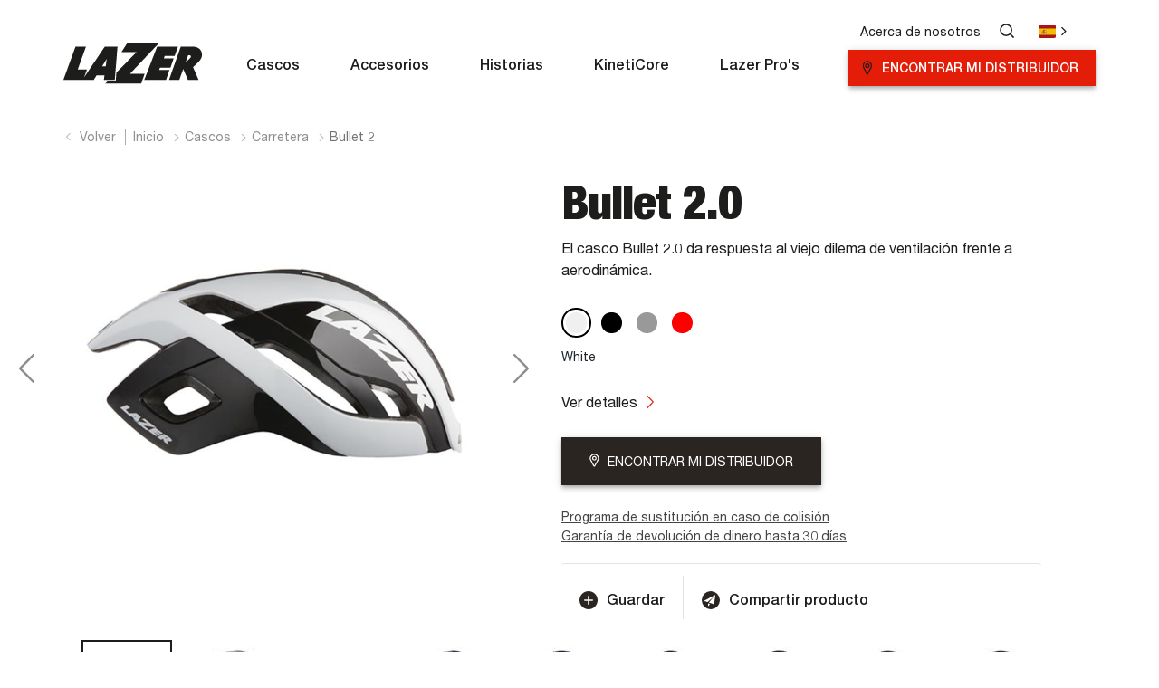

--- FILE ---
content_type: text/html; charset=utf-8
request_url: https://www.lazersport.com/es/cascos/carretera/bullet-2
body_size: 24618
content:
<html lang="es-es">
<head id="head">
  <!-- 1/16/2026 2:40:04 PM -->
    <meta charset="utf-8" /><meta name="locale" content="ES" /><meta name="localeFolderLabel" content="ES" /><meta name="viewport" content="width=device-width, initial-scale=1.0" /><link href="/_assets/icons/favicon.ico" rel="shortcut icon" />
<title>Bullet 2.0 - Casco de ciclismo de carretera aerodinámico | Lazer</title><link rel="canonical" href="https://www.lazersport.com/es/cascos/carretera/bullet-2"/>

<meta property="og:site_name" content="Lazer Sport"/>
<meta property="og:url" content="http://www.lazersport.com/es/cascos/carretera/bullet-2"/>
<meta property="og:title" content="Bullet 2.0 - Casco de ciclismo de carretera aerodinámico | Lazer"/>
<meta property="og:type" content="website"/>
<meta property="og:description" content="Aerodinámico y rápido, el Bullet 2.0 es el casco de carretera más rápido de Lazer. Si lo que buscas es velocidad, echa un vistazo."/>

<meta name="title" content="Bullet 2.0 - Casco de ciclismo de carretera aerodinámico | Lazer"/>
<meta name="description" content="Aerodinámico y rápido, el Bullet 2.0 es el casco de carretera más rápido de Lazer. Si lo que buscas es velocidad, echa un vistazo."/>
<meta name="keywords" content=""/>
<meta name="robots" content=""/>

<!-- Found OC Correctly dk --><link rel="alternate" href="https://www.lazersport.com/dk/hjelme/asfalt/bullet-2" hreflang="da-DK" data-locale-root="/dk/" />
<!-- Found OC Correctly ch-de --><link rel="alternate" href="https://www.lazersport.com/ch-de/helme/strasseneinsatz/bullet-2" hreflang="de-CH" data-locale-root="/ch-de/" />
<!-- Found OC Correctly de --><link rel="alternate" href="https://www.lazersport.com/de/helme/strasseneinsatz/bullet-2" hreflang="de-DE" data-locale-root="/de/" />
<!-- Found OC Correctly au --><link rel="alternate" href="https://www.lazersport.com/au/helmets/on-road/bullet-2" hreflang="en-AU" data-locale-root="/au/" />
<!-- Found OC Correctly uk --><link rel="alternate" href="https://www.lazersport.com/uk/helmets/on-road/bullet-2" hreflang="en-GB" data-locale-root="/uk/" />
<!-- Found OC Correctly ie --><link rel="alternate" href="https://www.lazersport.com/ie/helmets/on-road/bullet-2" hreflang="en-IE" data-locale-root="/ie/" />
<!-- Found OC Correctly oc --><link rel="alternate" href="https://www.lazersport.com/oc/helmets/on-road/bullet-2" hreflang="en-OC" data-locale-root="/oc/" />
<!-- Found OC Correctly es --><link rel="alternate" href="https://www.lazersport.com/es/cascos/carretera/bullet-2" hreflang="es-ES" data-locale-root="/es/" />
<!-- Found OC Correctly latam --><link rel="alternate" href="https://www.lazersport.com/latam/cascos/carretera/bullet-2" hreflang="es-LATAM" data-locale-root="/latam/" />
<!-- Found OC Correctly fi --><link rel="alternate" href="https://www.lazersport.com/fi/kyparat/maantie/bullet-2" hreflang="fi-FI" data-locale-root="/fi/" />
<!-- Found OC Correctly be-fr --><link rel="alternate" href="https://www.lazersport.com/be-fr/casques/route/bullet-2" hreflang="fr-BE" data-locale-root="/be-fr/" />
<!-- Found OC Correctly ch-fr --><link rel="alternate" href="https://www.lazersport.com/ch-fr/casques/route/bullet-2" hreflang="fr-CH" data-locale-root="/ch-fr/" />
<!-- Found OC Correctly fr --><link rel="alternate" href="https://www.lazersport.com/fr/casques/route/bullet-2" hreflang="fr-FR" data-locale-root="/fr/" />
<!-- Found OC Correctly global --><link rel="alternate" href="https://www.lazersport.com/global/helmets/on-road/bullet-2" hreflang="x-default" data-locale-root="/global/" />
<!-- Found OC Correctly it --><link rel="alternate" href="https://www.lazersport.com/it/caschi/strada/bullet-2" hreflang="it-IT" data-locale-root="/it/" />
<!-- Found OC Correctly kr --><link rel="alternate" href="https://www.lazersport.com/kr/helmets/on-road/bullet-2" hreflang="ko-KR" data-locale-root="/kr/" />
<!-- Found OC Correctly no --><link rel="alternate" href="https://www.lazersport.com/no/hjelmer/landevei/bullet-2" hreflang="nb-NO" data-locale-root="/no/" />
<!-- Found OC Correctly be-nl --><link rel="alternate" href="https://www.lazersport.com/be-nl/helmen/weg/bullet-2" hreflang="nl-BE" data-locale-root="/be-nl/" />
<!-- Found OC Correctly nl --><link rel="alternate" href="https://www.lazersport.com/nl/helmen/weg/bullet-2" hreflang="nl-NL" data-locale-root="/nl/" />
<!-- Found OC Correctly pl --><link rel="alternate" href="https://www.lazersport.com/pl/kaski/jazda-szosowa/bullet-2" hreflang="pl-PL" data-locale-root="/pl/" />
<!-- Found OC Correctly br --><link rel="alternate" href="https://www.lazersport.com/br/capacetes/em-estrada/bullet-2" hreflang="pt-BR" data-locale-root="/br/" />
<!-- Found OC Correctly pt --><link rel="alternate" href="https://www.lazersport.com/pt/capacetes/em-estrada/bullet-2" hreflang="pt-PT" data-locale-root="/pt/" />
<!-- Found OC Correctly se --><link rel="alternate" href="https://www.lazersport.com/se/hjalmar/landsvag/bullet-2" hreflang="sv-SE" data-locale-root="/se/" />
      <!-- anti-flicker snippet (recommended)  -->
  <style>.async-hide { opacity: 0 !important} </style>
  <!-- start GTM container-->
  <script>(function(w,d,s,l,i){w[l]=w[l]||[];w[l].push({'gtm.start':
    new Date().getTime(),event:'gtm.js'});var f=d.getElementsByTagName(s)[0],
    j=d.createElement(s),dl=l!='dataLayer'?'&l='+l:'';j.async=true;j.src=
    'https://www.googletagmanager.com/gtm.js?id='+i+dl;f.parentNode.insertBefore(j,f);
    })(window,document,'script','dataLayer','GTM-KTVHJFK');</script>
  <!-- end GTM container-->
  <!-- Google Tag Manager -->
<script>(function(w,d,s,l,i){w[l]=w[l]||[];w[l].push({'gtm.start':
new Date().getTime(),event:'gtm.js'});var f=d.getElementsByTagName(s)[0],
j=d.createElement(s),dl=l!='dataLayer'?'&l='+l:'';j.async=true;j.src=
'https://www.googletagmanager.com/gtm.js?id='+i+dl;f.parentNode.insertBefore(j,f);
})(window,document,'script','dataLayer','GTM-PKPBFC5R');</script>
<!-- End Google Tag Manager -->
    <!-- Evidon Tag -->
  <script src="https://c.evidon.com/dg/dg.js" companyId="6801"></script>
    <!-- Start Master CSS -->
    <link rel="stylesheet" type="text/css" href="/_assets/css/style.css?v=1768574407" /><link rel="stylesheet" type="text/css" href="/_assets/css/style_extended.css?v=1768574407" />
    <!-- End Master CSS -->
    <!-- Start Content CSS -->
    
    <!-- End Content CSS -->
    <!-- Start Master Top JS -->
        <!-- End Master Top JS -->
   
    <!-- Start Content JS -->
    
    <!-- End Content JS -->
  
  <title>

</title></head>  <body id="body" class=" es es-es ">
  <!-- Google Tag Manager (noscript) -->
<noscript><iframe src="https://www.googletagmanager.com/ns.html?id=GTM-PKPBFC5R"
height="0" width="0" style="display:none;visibility:hidden"></iframe></noscript>
<!-- End Google Tag Manager (noscript) -->
   <!-- START - parallax  -->
  <div class="">
    <header id="lazer-header" class="white-version ">
      <!-- Template Name -->
  		<div id="templateName" class="aboutdetail biosdetail about bios detail aboutdetail biosdetail about bios detail white-version"></div>
        <div class="top-bar">
            <div class="top-bar-cover d-flex container p-0">
                <div class="d-flex flex-row justify-content-between w-100 m-auto form-container">
                    <span class="menu-title"></span>
                    <form id="search-forms" method="get" action="/es/buscar" class="col-11 p-0" autocomplete="off">
                        <div class="input-group">
                            <input type="text" class="form-control search-input" name="search"
                                aria-label="Text input with checkbox" placeholder="Buscar productos o contenido">
                            <div class="input-group-append">
                                <button class="btn btn-secondary" type="submit">
                                    <img src="/_assets/images/homepage/search-icon.svg" class="bi-search" alt="Search">BUSCAR</button>
                            </div>
                        </div>
                    </form>
                    <a href="#" class="btn-group btn-group-lg btn m-auto close-search">
                        <span class="m-auto close-text">
                            Cerrar                        </span>
                        <img class="ml-2" alt="Close" src="/_assets/icons/close-button.svg">
                    </a>
                </div>
            </div>
        </div>
        <div class="container p-0">
            <nav class="navbar navbar-expand-lg">
                <a class="navbar-brand" href="/es/"><img class="c-logo__img" src="/_assets/images/homepage/lazerlogo.svg" alt="Lazersport" /><img class="c-logo__img black-version d-none" src="/_assets/images/homepage/lazerlogoblack.svg" alt="Lazersport" /></a>
								<a class="d-lg-none btn btn-primary" href="/es/puntos-de-venta" target="_self">Encontrar mi distribuidor</a>
                <button class="navbar-toggler collapsed custom-button" type="button" data-toggle="collapse"
                    data-target="#navbarToggler" aria-controls="navbarToggler" aria-expanded="false"
                    aria-label="Toggle navigation">
                  <div class="animated-icon"><span></span><span></span><span></span></div>
                </button>
                <div class="nav-container navbar-collapse mb-auto collapse" id="navbarToggler">
                    <ul class="navbar-nav mr-auto mt-2 mt-lg-0">
<li class="nav-item dropdown position-static active">
<a class="nav-link d-flex align-items-center dropdown-toggle main-nav-item" href="/es/cascos/" id="navbarDropdown" role="button" data-toggle="dropdown" aria-haspopup="true" aria-expanded="false"><span class="animate__animated animate__fadeInDown">Cascos</span></a><!-- dropdown-toggle --> <div class="dropdown-menu w-100 m-0 sidenav animate__animated animate__fadeInLeftBig" aria-labelledby="navbarDropdown"> <a href="#" class="close-btn"><img class="chevron-left" alt="Back" src="/_assets/images/chevron-left.svg" alt=""> Volver</a> <!-- menu-title --> <span class="menu-title"></span><div class="nav-cover d-lg-flex"><div class="nav flex-column col-2 tablist d-md-none" role="tablist" aria-orientation="vertical">
<a class="nav-link chevron-after" id="v-1-tab" data-toggle="pill" href="#v-1" role="tab" aria-controls="v-1" aria-selected="true">By Category</a>
</div>
<div class="nav flex-column col-2 tablist" role="tablist" aria-orientation="vertical">
<a class="nav-link chevron-after" href="/es/cascos/" target="_self" role="tab" aria-controls="v-2" aria-selected="true">Gama Completa</a>
</div>
<div class="tab-container"> <div class="tab-content"> <a href="#" class="back-btn"><img class="chevron-left" alt="Back" src="/_assets/images/chevron-left.svg" alt=""> back</a>
<div class="tab-pane fade active show " id="v-1" role="tabpanel" aria-labelledby="v-1-tab"> <div class="d-flex align-content-around flex-wrap nav-cards">
<div class="nav-box-style-cover "> <a href="/es/cascos/carretera/" class="nav-box-style" > <img src="/_assets/images/navigation/lazer-z1-kineticore-stelvio-landscape.jpg" alt="" /><div class="masonry_wrapper"><h2>CARRETERA</h2><span class="masonry-text chevron-after" >Descubrir</span></div></a> </div>
<div class="nav-box-style-cover "> <a href="/es/cascos/off-road/" class="nav-box-style" > <img src="/_assets/images/navigation/lazer-mtb-cage-kineticore.jpg" alt="" /><div class="masonry_wrapper"><h2>OFF-ROAD</h2><span class="masonry-text chevron-after" >Descubrir</span></div></a> </div>
<div class="nav-box-style-cover "> <a href="/es/cascos/tiempo-libre/" class="nav-box-style" > <img src="/_assets/images/navigation/verde-kineticore-lifestyle-commuting.jpg" alt="" /><div class="masonry_wrapper"><h2>TIEMPO LIBRE</h2><span class="masonry-text chevron-after" >Descubrir</span></div></a> </div>
<div class="nav-box-style-cover "> <a href="/es/cascos/ninos/" class="nav-box-style" > <img src="/_assets/images/navigation/pnut-kineticore-diggers.jpg" alt="" /><div class="masonry_wrapper"><h2>NIÑOS</h2><span class="masonry-text chevron-after" >Descubrir</span></div></a> </div>
</div></div>
</div></div>
</li>
<li class="nav-item dropdown"><a class="nav-link d-flex main-nav-item align-items-center" href="/es/accesorios/"><span class="animate__animated animate__fadeInDown">Accesorios</span></a>
</li>
<li class="nav-item dropdown"><a class="nav-link d-flex main-nav-item align-items-center" href="/es/historias/"><span class="animate__animated animate__fadeInDown">Historias</span></a>
</li>
<li class="nav-item dropdown"><a class="nav-link d-flex main-nav-item align-items-center" href="/es/kineticore/"><span class="animate__animated animate__fadeInDown">KinetiCore</span></a>
</li>
<li class="nav-item dropdown"><a class="nav-link d-flex main-nav-item align-items-center" href="/es/lazerpros/"><span class="animate__animated animate__fadeInDown">Lazer Pro's</span></a>
</li>
</ul>
                    <div class="policiy-bar d-flex flex-column mb-auto">
                        <ul class="nav">
                            <li class="nav-item text-p2"><a class="nav-link" href="/es/acerca-de-nosotros" target="_self">Acerca de nosotros</a></li>
 
                            <li class="nav-item">
                                <a class="nav-link search-nav open-search" href="#"><span class="d-none">BUSCAR</span>
                                    <img src="/_assets/icons/search-icon.svg" alt="Search">
                                    <img src="/_assets/icons/search-icon-hover.svg" class="black-ver d-none" alt="Search">
                                </a>
                            </li>
                            <li class="nav-item">
                                <a class="nav-link country-nav chevron-right" href="#" data-toggle="modal" data-target="#country-modal"><span class="d-none">Seleccionar idioma</span>
                                  <img class="country-icon white" src="/_assets/flags/4x3/es.svg" alt="Global" data-toggle="modal" data-target="#country-modal" />
                              <img class="country-icon black-ver d-none" src="/_assets/flags/4x3/es.svg" alt="Global" data-toggle="modal" data-target="#country-modal" /></a>
                            </li>
                        </ul>
                        <a class="ml-auto btn btn-primary" href="/es/puntos-de-venta" target="_self">Encontrar mi distribuidor</a>
                    </div>
                </div>
            </nav>
        </div>
    </header>
    <!-- Start Main Content -->
    <div class="main-content">
        <!-- Start Content -->
        
<input type="hidden" id="product-id" name="product-id" value="414724"/>  <!-- Page Content -->
  <div class="container">
		<!---->

	</div><div class="disable-fade"><input class="d-none" id="bg-base-color" value="white"/><!--Start Component: Breadcrumb, ID: 29810--><div class="breadcrumb-cover container p-0"><div class="c-header"><nav><ol class="breadcrumb"><li class="breadcrumb-item-back"><a href="javascript:history.back()" style="padding-left: 5px;padding-right: 8px;">Volver</a></li><span class="line3"></span><li class="breadcrumb-item"><a href="/es/">Inicio </a></li><li class="breadcrumb-item"><a href="/es/cascos/">Cascos </a></li><li class="breadcrumb-item"><a href="/es/cascos/carretera/">Carretera </a></li><li class="breadcrumb-item">Bullet 2 </li></ol></nav></div></div>
<!--End Component: Breadcrumb, ID: 29810--><!--Product Detail Header Section, ID: 29834--><div class="container-fluid product-fluid no-fade-component">    <!-- custom-containe -->    <div class="container-fluid right-full">        <div class="row">            <div class="col-xl-6 col-lg-7 col-md-6 order-1 position-static">                <!--Thumbnails Carousel, ID: 29782--><!--Carousel Wrapper-->
<div id="carouselThumb-white" class="carousel carousel-thumbnails position-static active" data-ride="false" data-wrap="true" data-interval="false" data-touch="false">
<div class="position-relative">
<!--Slides-->
<div class="carousel-inner" role="listbox">

                                  <div class="carousel-item active">
                                    <img class="d-block w-100 img-responsive" src="/_assets/images/category/road/helmets/bullet-2.0/gallery/resized/white/zoom-1600x800/thumbs/20s28_my2021_bullet-2.0-white_side-right_rgb_900x650_1400x1011800x600.jpg" data-zoom-image="/_assets/images/category/road/helmets/bullet-2.0/gallery/resized/white/zoom-1600x800/20s28_my2021_bullet-2.0-white_side-right_rgb_900x650_1400x1011.jpg" alt="Bullet 2 Blanco Image"/>
                                  </div>

                                  <div class="carousel-item ">
                                    <img class="d-block w-100 img-responsive" src="/_assets/images/category/road/helmets/bullet-2.0/gallery/resized/white/zoom-1600x800/thumbs/20s27_my2021_bullet-2.0-white_side-right-with-lens_rgb_900x650_1400x1011800x600.jpg" data-zoom-image="/_assets/images/category/road/helmets/bullet-2.0/gallery/resized/white/zoom-1600x800/20s27_my2021_bullet-2.0-white_side-right-with-lens_rgb_900x650_1400x1011.jpg" alt="Bullet 2 Blanco Image"/>
                                  </div>

                                  <div class="carousel-item ">
                                    <img class="d-block w-100 img-responsive" src="/_assets/images/category/road/helmets/bullet-2.0/gallery/resized/white/zoom-1600x800/thumbs/20s22_my2021_bullet-2.0-white_3-4-right_rgb_900x650_1400x1011800x600.jpg" data-zoom-image="/_assets/images/category/road/helmets/bullet-2.0/gallery/resized/white/zoom-1600x800/20s22_my2021_bullet-2.0-white_3-4-right_rgb_900x650_1400x1011.jpg" alt="Bullet 2 Blanco Image"/>
                                  </div>

                                  <div class="carousel-item ">
                                    <img class="d-block w-100 img-responsive" src="/_assets/images/category/road/helmets/bullet-2.0/gallery/resized/white/zoom-1600x800/thumbs/20s21_my2021_bullet-2.0-white_3-4-right-with-lens_rgb_900x650_1400x1011800x600.jpg" data-zoom-image="/_assets/images/category/road/helmets/bullet-2.0/gallery/resized/white/zoom-1600x800/20s21_my2021_bullet-2.0-white_3-4-right-with-lens_rgb_900x650_1400x1011.jpg" alt="Bullet 2 Blanco Image"/>
                                  </div>

                                  <div class="carousel-item ">
                                    <img class="d-block w-100 img-responsive" src="/_assets/images/category/road/helmets/bullet-2.0/gallery/resized/white/zoom-1600x800/thumbs/20s24_my2021_bullet-2.0-white_front_rgb_900x650_1400x1011800x600.jpg" data-zoom-image="/_assets/images/category/road/helmets/bullet-2.0/gallery/resized/white/zoom-1600x800/20s24_my2021_bullet-2.0-white_front_rgb_900x650_1400x1011.jpg" alt="Bullet 2 Blanco Image"/>
                                  </div>

                                  <div class="carousel-item ">
                                    <img class="d-block w-100 img-responsive" src="/_assets/images/category/road/helmets/bullet-2.0/gallery/resized/white/zoom-1600x800/thumbs/20s23_my2021_bullet-2.0-white_front-with-lens_rgb_900x650_1400x1011800x600.jpg" data-zoom-image="/_assets/images/category/road/helmets/bullet-2.0/gallery/resized/white/zoom-1600x800/20s23_my2021_bullet-2.0-white_front-with-lens_rgb_900x650_1400x1011.jpg" alt="Bullet 2 Blanco Image"/>
                                  </div>

                                  <div class="carousel-item ">
                                    <img class="d-block w-100 img-responsive" src="/_assets/images/category/road/helmets/bullet-2.0/gallery/resized/white/zoom-1600x800/thumbs/20s26_my2021_bullet-2.0-white_rear_rgb_900x650_1400x1011800x600.jpg" data-zoom-image="/_assets/images/category/road/helmets/bullet-2.0/gallery/resized/white/zoom-1600x800/20s26_my2021_bullet-2.0-white_rear_rgb_900x650_1400x1011.jpg" alt="Bullet 2 Blanco Image"/>
                                  </div>

                                  <div class="carousel-item ">
                                    <img class="d-block w-100 img-responsive" src="/_assets/images/category/road/helmets/bullet-2.0/gallery/resized/white/zoom-1600x800/thumbs/20s25_my2021_bullet-2.0-white_rear-with-lens_rgb_900x650_1400x1011800x600.jpg" data-zoom-image="/_assets/images/category/road/helmets/bullet-2.0/gallery/resized/white/zoom-1600x800/20s25_my2021_bullet-2.0-white_rear-with-lens_rgb_900x650_1400x1011.jpg" alt="Bullet 2 Blanco Image"/>
                                  </div>

                                  <div class="carousel-item ">
                                    <img class="d-block w-100 img-responsive" src="/_assets/images/category/road/helmets/bullet-2.0/gallery/resized/white/zoom-1600x800/thumbs/20s29_my2021_bullet-2.0-white_top_rgb_900x650_1400x1011800x600.jpg" data-zoom-image="/_assets/images/category/road/helmets/bullet-2.0/gallery/resized/white/zoom-1600x800/20s29_my2021_bullet-2.0-white_top_rgb_900x650_1400x1011.jpg" alt="Bullet 2 Blanco Image"/>
                                  </div>

</div>
<!--/.Slides-->
<!--Controls-->
<a class="carousel-control-prev" href="#carouselThumb-white" role="button" data-slide="prev">
    																		<span class="carousel-control-prev-icon" aria-hidden="true"></span>
    																		<span class="sr-only">Previous</span>
  																		</a>
  																		<a class="carousel-control-next" href="#carouselThumb-white" role="button" data-slide="next">
    																		<span class="carousel-control-next-icon" aria-hidden="true"></span>
    																		<span class="sr-only">Next</span>
  																		</a>
<!--/.Controls-->
</div>
<!--Indicators-->
<div class="indicators" data-flickity='{"cellAlign": "left", "contain": true, "pageDots": false, "autoPlay": false, "adaptiveHeight": false}'>

                                <div data-target="#carouselThumb-white" data-slide-to="0" class="carousel-cell active">
                                  <img class="img-fluid" width="100" src="/_assets/images/category/road/helmets/bullet-2.0/gallery/resized/white/zoom-1600x800/thumbs/20s28_my2021_bullet-2.0-white_side-right_rgb_900x650_1400x1011100x100.jpg"/>
                                </div>

                                <div data-target="#carouselThumb-white" data-slide-to="1" class="carousel-cell ">
                                  <img class="img-fluid" width="100" src="/_assets/images/category/road/helmets/bullet-2.0/gallery/resized/white/zoom-1600x800/thumbs/20s27_my2021_bullet-2.0-white_side-right-with-lens_rgb_900x650_1400x1011100x100.jpg"/>
                                </div>

                                <div data-target="#carouselThumb-white" data-slide-to="2" class="carousel-cell ">
                                  <img class="img-fluid" width="100" src="/_assets/images/category/road/helmets/bullet-2.0/gallery/resized/white/zoom-1600x800/thumbs/20s22_my2021_bullet-2.0-white_3-4-right_rgb_900x650_1400x1011100x100.jpg"/>
                                </div>

                                <div data-target="#carouselThumb-white" data-slide-to="3" class="carousel-cell ">
                                  <img class="img-fluid" width="100" src="/_assets/images/category/road/helmets/bullet-2.0/gallery/resized/white/zoom-1600x800/thumbs/20s21_my2021_bullet-2.0-white_3-4-right-with-lens_rgb_900x650_1400x1011100x100.jpg"/>
                                </div>

                                <div data-target="#carouselThumb-white" data-slide-to="4" class="carousel-cell ">
                                  <img class="img-fluid" width="100" src="/_assets/images/category/road/helmets/bullet-2.0/gallery/resized/white/zoom-1600x800/thumbs/20s24_my2021_bullet-2.0-white_front_rgb_900x650_1400x1011100x100.jpg"/>
                                </div>

                                <div data-target="#carouselThumb-white" data-slide-to="5" class="carousel-cell ">
                                  <img class="img-fluid" width="100" src="/_assets/images/category/road/helmets/bullet-2.0/gallery/resized/white/zoom-1600x800/thumbs/20s23_my2021_bullet-2.0-white_front-with-lens_rgb_900x650_1400x1011100x100.jpg"/>
                                </div>

                                <div data-target="#carouselThumb-white" data-slide-to="6" class="carousel-cell ">
                                  <img class="img-fluid" width="100" src="/_assets/images/category/road/helmets/bullet-2.0/gallery/resized/white/zoom-1600x800/thumbs/20s26_my2021_bullet-2.0-white_rear_rgb_900x650_1400x1011100x100.jpg"/>
                                </div>

                                <div data-target="#carouselThumb-white" data-slide-to="7" class="carousel-cell ">
                                  <img class="img-fluid" width="100" src="/_assets/images/category/road/helmets/bullet-2.0/gallery/resized/white/zoom-1600x800/thumbs/20s25_my2021_bullet-2.0-white_rear-with-lens_rgb_900x650_1400x1011100x100.jpg"/>
                                </div>

                                <div data-target="#carouselThumb-white" data-slide-to="8" class="carousel-cell ">
                                  <img class="img-fluid" width="100" src="/_assets/images/category/road/helmets/bullet-2.0/gallery/resized/white/zoom-1600x800/thumbs/20s29_my2021_bullet-2.0-white_top_rgb_900x650_1400x1011100x100.jpg"/>
                                </div>

</div>
<!--/.Indicators-->
</div>
<!--/.Carousel Wrapper-->
<!--Carousel Wrapper-->
<div id="carouselThumb-matteblack" class="carousel carousel-thumbnails position-static " data-ride="false" data-wrap="true" data-interval="false" data-touch="false">
<div class="position-relative">
<!--Slides-->
<div class="carousel-inner" role="listbox">

                                  <div class="carousel-item active">
                                    <img class="d-block w-100 img-responsive" src="/_assets/images/category/road/helmets/bullet-2.0/gallery/resized/matte-black/zoom-1600x800/thumbs/my2021_bullet-2.0-matte-black_side-right800x600.jpg" data-zoom-image="/_assets/images/category/road/helmets/bullet-2.0/gallery/resized/matte-black/zoom-1600x800/my2021_bullet-2.0-matte-black_side-right.jpg" alt="Bullet 2 Negro matte Image"/>
                                  </div>

                                  <div class="carousel-item ">
                                    <img class="d-block w-100 img-responsive" src="/_assets/images/category/road/helmets/bullet-2.0/gallery/resized/matte-black/zoom-1600x800/thumbs/my2021_bullet-2.0-matte-black_side-right-2800x600.jpg" data-zoom-image="/_assets/images/category/road/helmets/bullet-2.0/gallery/resized/matte-black/zoom-1600x800/my2021_bullet-2.0-matte-black_side-right-2.jpg" alt="Bullet 2 Negro matte Image"/>
                                  </div>

                                  <div class="carousel-item ">
                                    <img class="d-block w-100 img-responsive" src="/_assets/images/category/road/helmets/bullet-2.0/gallery/resized/matte-black/zoom-1600x800/thumbs/my2021_bullet-2.0-matte-black_3-4-right800x600.jpg" data-zoom-image="/_assets/images/category/road/helmets/bullet-2.0/gallery/resized/matte-black/zoom-1600x800/my2021_bullet-2.0-matte-black_3-4-right.jpg" alt="Bullet 2 Negro matte Image"/>
                                  </div>

                                  <div class="carousel-item ">
                                    <img class="d-block w-100 img-responsive" src="/_assets/images/category/road/helmets/bullet-2.0/gallery/resized/matte-black/zoom-1600x800/thumbs/my2021_bullet-2.0-matte-black_3-4-right-with-lens800x600.jpg" data-zoom-image="/_assets/images/category/road/helmets/bullet-2.0/gallery/resized/matte-black/zoom-1600x800/my2021_bullet-2.0-matte-black_3-4-right-with-lens.jpg" alt="Bullet 2 Negro matte Image"/>
                                  </div>

                                  <div class="carousel-item ">
                                    <img class="d-block w-100 img-responsive" src="/_assets/images/category/road/helmets/bullet-2.0/gallery/resized/matte-black/zoom-1600x800/thumbs/my2021_bullet-2.0-matte-black_front800x600.jpg" data-zoom-image="/_assets/images/category/road/helmets/bullet-2.0/gallery/resized/matte-black/zoom-1600x800/my2021_bullet-2.0-matte-black_front.jpg" alt="Bullet 2 Negro matte Image"/>
                                  </div>

                                  <div class="carousel-item ">
                                    <img class="d-block w-100 img-responsive" src="/_assets/images/category/road/helmets/bullet-2.0/gallery/resized/matte-black/zoom-1600x800/thumbs/my2021_bullet-2.0-matte-black_front-with-lens800x600.jpg" data-zoom-image="/_assets/images/category/road/helmets/bullet-2.0/gallery/resized/matte-black/zoom-1600x800/my2021_bullet-2.0-matte-black_front-with-lens.jpg" alt="Bullet 2 Negro matte Image"/>
                                  </div>

                                  <div class="carousel-item ">
                                    <img class="d-block w-100 img-responsive" src="/_assets/images/category/road/helmets/bullet-2.0/gallery/resized/matte-black/zoom-1600x800/thumbs/my2021_bullet-2.0-matte-black_rear800x600.jpg" data-zoom-image="/_assets/images/category/road/helmets/bullet-2.0/gallery/resized/matte-black/zoom-1600x800/my2021_bullet-2.0-matte-black_rear.jpg" alt="Bullet 2 Negro matte Image"/>
                                  </div>

                                  <div class="carousel-item ">
                                    <img class="d-block w-100 img-responsive" src="/_assets/images/category/road/helmets/bullet-2.0/gallery/resized/matte-black/zoom-1600x800/thumbs/my2021_bullet-2.0-matte-black_top800x600.jpg" data-zoom-image="/_assets/images/category/road/helmets/bullet-2.0/gallery/resized/matte-black/zoom-1600x800/my2021_bullet-2.0-matte-black_top.jpg" alt="Bullet 2 Negro matte Image"/>
                                  </div>

</div>
<!--/.Slides-->
<!--Controls-->
<a class="carousel-control-prev" href="#carouselThumb-matteblack" role="button" data-slide="prev">
    																		<span class="carousel-control-prev-icon" aria-hidden="true"></span>
    																		<span class="sr-only">Previous</span>
  																		</a>
  																		<a class="carousel-control-next" href="#carouselThumb-matteblack" role="button" data-slide="next">
    																		<span class="carousel-control-next-icon" aria-hidden="true"></span>
    																		<span class="sr-only">Next</span>
  																		</a>
<!--/.Controls-->
</div>
<!--Indicators-->
<div class="indicators">

                                <div data-target="#carouselThumb-matteblack" data-slide-to="0" class="carousel-cell active">
                                  <img class="img-fluid" width="100" src="/_assets/images/category/road/helmets/bullet-2.0/gallery/resized/matte-black/zoom-1600x800/thumbs/my2021_bullet-2.0-matte-black_side-right100x100.jpg"/>
                                </div>

                                <div data-target="#carouselThumb-matteblack" data-slide-to="1" class="carousel-cell ">
                                  <img class="img-fluid" width="100" src="/_assets/images/category/road/helmets/bullet-2.0/gallery/resized/matte-black/zoom-1600x800/thumbs/my2021_bullet-2.0-matte-black_side-right-2100x100.jpg"/>
                                </div>

                                <div data-target="#carouselThumb-matteblack" data-slide-to="2" class="carousel-cell ">
                                  <img class="img-fluid" width="100" src="/_assets/images/category/road/helmets/bullet-2.0/gallery/resized/matte-black/zoom-1600x800/thumbs/my2021_bullet-2.0-matte-black_3-4-right100x100.jpg"/>
                                </div>

                                <div data-target="#carouselThumb-matteblack" data-slide-to="3" class="carousel-cell ">
                                  <img class="img-fluid" width="100" src="/_assets/images/category/road/helmets/bullet-2.0/gallery/resized/matte-black/zoom-1600x800/thumbs/my2021_bullet-2.0-matte-black_3-4-right-with-lens100x100.jpg"/>
                                </div>

                                <div data-target="#carouselThumb-matteblack" data-slide-to="4" class="carousel-cell ">
                                  <img class="img-fluid" width="100" src="/_assets/images/category/road/helmets/bullet-2.0/gallery/resized/matte-black/zoom-1600x800/thumbs/my2021_bullet-2.0-matte-black_front100x100.jpg"/>
                                </div>

                                <div data-target="#carouselThumb-matteblack" data-slide-to="5" class="carousel-cell ">
                                  <img class="img-fluid" width="100" src="/_assets/images/category/road/helmets/bullet-2.0/gallery/resized/matte-black/zoom-1600x800/thumbs/my2021_bullet-2.0-matte-black_front-with-lens100x100.jpg"/>
                                </div>

                                <div data-target="#carouselThumb-matteblack" data-slide-to="6" class="carousel-cell ">
                                  <img class="img-fluid" width="100" src="/_assets/images/category/road/helmets/bullet-2.0/gallery/resized/matte-black/zoom-1600x800/thumbs/my2021_bullet-2.0-matte-black_rear100x100.jpg"/>
                                </div>

                                <div data-target="#carouselThumb-matteblack" data-slide-to="7" class="carousel-cell ">
                                  <img class="img-fluid" width="100" src="/_assets/images/category/road/helmets/bullet-2.0/gallery/resized/matte-black/zoom-1600x800/thumbs/my2021_bullet-2.0-matte-black_top100x100.jpg"/>
                                </div>

</div>
<!--/.Indicators-->
</div>
<!--/.Carousel Wrapper-->
<!--Carousel Wrapper-->
<div id="carouselThumb-mattetitanium" class="carousel carousel-thumbnails position-static " data-ride="false" data-wrap="true" data-interval="false" data-touch="false">
<div class="position-relative">
<!--Slides-->
<div class="carousel-inner" role="listbox">

                                  <div class="carousel-item active">
                                    <img class="d-block w-100 img-responsive" src="/_assets/images/category/road/helmets/bullet-2.0/gallery/resized/matte-titanium/zoom-1600x800/thumbs/my2021_bullet-2.0-matte-titanium_side-right800x600.jpg" data-zoom-image="/_assets/images/category/road/helmets/bullet-2.0/gallery/resized/matte-titanium/zoom-1600x800/my2021_bullet-2.0-matte-titanium_side-right.jpg" alt="Bullet 2 Titanio mate Image"/>
                                  </div>

                                  <div class="carousel-item ">
                                    <img class="d-block w-100 img-responsive" src="/_assets/images/category/road/helmets/bullet-2.0/gallery/resized/matte-titanium/zoom-1600x800/thumbs/my2021_bullet-2.0-matte-titanium_lens_side-right800x600.jpg" data-zoom-image="/_assets/images/category/road/helmets/bullet-2.0/gallery/resized/matte-titanium/zoom-1600x800/my2021_bullet-2.0-matte-titanium_lens_side-right.jpg" alt="Bullet 2 Titanio mate Image"/>
                                  </div>

                                  <div class="carousel-item ">
                                    <img class="d-block w-100 img-responsive" src="/_assets/images/category/road/helmets/bullet-2.0/gallery/resized/matte-titanium/zoom-1600x800/thumbs/my2021_bullet-2.0-matte-titanium_3-4-right800x600.jpg" data-zoom-image="/_assets/images/category/road/helmets/bullet-2.0/gallery/resized/matte-titanium/zoom-1600x800/my2021_bullet-2.0-matte-titanium_3-4-right.jpg" alt="Bullet 2 Titanio mate Image"/>
                                  </div>

                                  <div class="carousel-item ">
                                    <img class="d-block w-100 img-responsive" src="/_assets/images/category/road/helmets/bullet-2.0/gallery/resized/matte-titanium/zoom-1600x800/thumbs/my2021_bullet-2.0-matte-titanium_lens_3-4-right800x600.jpg" data-zoom-image="/_assets/images/category/road/helmets/bullet-2.0/gallery/resized/matte-titanium/zoom-1600x800/my2021_bullet-2.0-matte-titanium_lens_3-4-right.jpg" alt="Bullet 2 Titanio mate Image"/>
                                  </div>

                                  <div class="carousel-item ">
                                    <img class="d-block w-100 img-responsive" src="/_assets/images/category/road/helmets/bullet-2.0/gallery/resized/matte-titanium/zoom-1600x800/thumbs/my2021_bullet-2.0-matte-titanium_front800x600.jpg" data-zoom-image="/_assets/images/category/road/helmets/bullet-2.0/gallery/resized/matte-titanium/zoom-1600x800/my2021_bullet-2.0-matte-titanium_front.jpg" alt="Bullet 2 Titanio mate Image"/>
                                  </div>

                                  <div class="carousel-item ">
                                    <img class="d-block w-100 img-responsive" src="/_assets/images/category/road/helmets/bullet-2.0/gallery/resized/matte-titanium/zoom-1600x800/thumbs/my2021_bullet-2.0-matte-titanium_lens_front800x600.jpg" data-zoom-image="/_assets/images/category/road/helmets/bullet-2.0/gallery/resized/matte-titanium/zoom-1600x800/my2021_bullet-2.0-matte-titanium_lens_front.jpg" alt="Bullet 2 Titanio mate Image"/>
                                  </div>

                                  <div class="carousel-item ">
                                    <img class="d-block w-100 img-responsive" src="/_assets/images/category/road/helmets/bullet-2.0/gallery/resized/matte-titanium/zoom-1600x800/thumbs/my2021_bullet-2.0-matte-titanium_lens_rear800x600.jpg" data-zoom-image="/_assets/images/category/road/helmets/bullet-2.0/gallery/resized/matte-titanium/zoom-1600x800/my2021_bullet-2.0-matte-titanium_lens_rear.jpg" alt="Bullet 2 Titanio mate Image"/>
                                  </div>

                                  <div class="carousel-item ">
                                    <img class="d-block w-100 img-responsive" src="/_assets/images/category/road/helmets/bullet-2.0/gallery/resized/matte-titanium/zoom-1600x800/thumbs/my2021_bullet-2.0-matte-titanium_rear800x600.jpg" data-zoom-image="/_assets/images/category/road/helmets/bullet-2.0/gallery/resized/matte-titanium/zoom-1600x800/my2021_bullet-2.0-matte-titanium_rear.jpg" alt="Bullet 2 Titanio mate Image"/>
                                  </div>

                                  <div class="carousel-item ">
                                    <img class="d-block w-100 img-responsive" src="/_assets/images/category/road/helmets/bullet-2.0/gallery/resized/matte-titanium/zoom-1600x800/thumbs/my2021_bullet-2.0-matte-titanium_top800x600.jpg" data-zoom-image="/_assets/images/category/road/helmets/bullet-2.0/gallery/resized/matte-titanium/zoom-1600x800/my2021_bullet-2.0-matte-titanium_top.jpg" alt="Bullet 2 Titanio mate Image"/>
                                  </div>

</div>
<!--/.Slides-->
<!--Controls-->
<a class="carousel-control-prev" href="#carouselThumb-mattetitanium" role="button" data-slide="prev">
    																		<span class="carousel-control-prev-icon" aria-hidden="true"></span>
    																		<span class="sr-only">Previous</span>
  																		</a>
  																		<a class="carousel-control-next" href="#carouselThumb-mattetitanium" role="button" data-slide="next">
    																		<span class="carousel-control-next-icon" aria-hidden="true"></span>
    																		<span class="sr-only">Next</span>
  																		</a>
<!--/.Controls-->
</div>
<!--Indicators-->
<div class="indicators">

                                <div data-target="#carouselThumb-mattetitanium" data-slide-to="0" class="carousel-cell active">
                                  <img class="img-fluid" width="100" src="/_assets/images/category/road/helmets/bullet-2.0/gallery/resized/matte-titanium/zoom-1600x800/thumbs/my2021_bullet-2.0-matte-titanium_side-right100x100.jpg"/>
                                </div>

                                <div data-target="#carouselThumb-mattetitanium" data-slide-to="1" class="carousel-cell ">
                                  <img class="img-fluid" width="100" src="/_assets/images/category/road/helmets/bullet-2.0/gallery/resized/matte-titanium/zoom-1600x800/thumbs/my2021_bullet-2.0-matte-titanium_lens_side-right100x100.jpg"/>
                                </div>

                                <div data-target="#carouselThumb-mattetitanium" data-slide-to="2" class="carousel-cell ">
                                  <img class="img-fluid" width="100" src="/_assets/images/category/road/helmets/bullet-2.0/gallery/resized/matte-titanium/zoom-1600x800/thumbs/my2021_bullet-2.0-matte-titanium_3-4-right100x100.jpg"/>
                                </div>

                                <div data-target="#carouselThumb-mattetitanium" data-slide-to="3" class="carousel-cell ">
                                  <img class="img-fluid" width="100" src="/_assets/images/category/road/helmets/bullet-2.0/gallery/resized/matte-titanium/zoom-1600x800/thumbs/my2021_bullet-2.0-matte-titanium_lens_3-4-right100x100.jpg"/>
                                </div>

                                <div data-target="#carouselThumb-mattetitanium" data-slide-to="4" class="carousel-cell ">
                                  <img class="img-fluid" width="100" src="/_assets/images/category/road/helmets/bullet-2.0/gallery/resized/matte-titanium/zoom-1600x800/thumbs/my2021_bullet-2.0-matte-titanium_front100x100.jpg"/>
                                </div>

                                <div data-target="#carouselThumb-mattetitanium" data-slide-to="5" class="carousel-cell ">
                                  <img class="img-fluid" width="100" src="/_assets/images/category/road/helmets/bullet-2.0/gallery/resized/matte-titanium/zoom-1600x800/thumbs/my2021_bullet-2.0-matte-titanium_lens_front100x100.jpg"/>
                                </div>

                                <div data-target="#carouselThumb-mattetitanium" data-slide-to="6" class="carousel-cell ">
                                  <img class="img-fluid" width="100" src="/_assets/images/category/road/helmets/bullet-2.0/gallery/resized/matte-titanium/zoom-1600x800/thumbs/my2021_bullet-2.0-matte-titanium_lens_rear100x100.jpg"/>
                                </div>

                                <div data-target="#carouselThumb-mattetitanium" data-slide-to="7" class="carousel-cell ">
                                  <img class="img-fluid" width="100" src="/_assets/images/category/road/helmets/bullet-2.0/gallery/resized/matte-titanium/zoom-1600x800/thumbs/my2021_bullet-2.0-matte-titanium_rear100x100.jpg"/>
                                </div>

                                <div data-target="#carouselThumb-mattetitanium" data-slide-to="8" class="carousel-cell ">
                                  <img class="img-fluid" width="100" src="/_assets/images/category/road/helmets/bullet-2.0/gallery/resized/matte-titanium/zoom-1600x800/thumbs/my2021_bullet-2.0-matte-titanium_top100x100.jpg"/>
                                </div>

</div>
<!--/.Indicators-->
</div>
<!--/.Carousel Wrapper-->
<!--Carousel Wrapper-->
<div id="carouselThumb-red" class="carousel carousel-thumbnails position-static " data-ride="false" data-wrap="true" data-interval="false" data-touch="false">
<div class="position-relative">
<!--Slides-->
<div class="carousel-inner" role="listbox">

                                  <div class="carousel-item active">
                                    <img class="d-block w-100 img-responsive" src="/_assets/images/category/road/helmets/bullet-2.0/gallery/resized/red/zoom-1600x800/thumbs/my2021_bullet-2.0-red_side-right800x600.jpg" data-zoom-image="/_assets/images/category/road/helmets/bullet-2.0/gallery/resized/red/zoom-1600x800/my2021_bullet-2.0-red_side-right.jpg" alt="Bullet 2 Rojo Image"/>
                                  </div>

                                  <div class="carousel-item ">
                                    <img class="d-block w-100 img-responsive" src="/_assets/images/category/road/helmets/bullet-2.0/gallery/resized/red/zoom-1600x800/thumbs/my2021_bullet-2.0-red_side-right-2800x600.jpg" data-zoom-image="/_assets/images/category/road/helmets/bullet-2.0/gallery/resized/red/zoom-1600x800/my2021_bullet-2.0-red_side-right-2.jpg" alt="Bullet 2 Rojo Image"/>
                                  </div>

                                  <div class="carousel-item ">
                                    <img class="d-block w-100 img-responsive" src="/_assets/images/category/road/helmets/bullet-2.0/gallery/resized/red/zoom-1600x800/thumbs/my2021_bullet-2.0-red_3-4-right800x600.jpg" data-zoom-image="/_assets/images/category/road/helmets/bullet-2.0/gallery/resized/red/zoom-1600x800/my2021_bullet-2.0-red_3-4-right.jpg" alt="Bullet 2 Rojo Image"/>
                                  </div>

                                  <div class="carousel-item ">
                                    <img class="d-block w-100 img-responsive" src="/_assets/images/category/road/helmets/bullet-2.0/gallery/resized/red/zoom-1600x800/thumbs/my2021_bullet-2.0-red_3-4-right-2800x600.jpg" data-zoom-image="/_assets/images/category/road/helmets/bullet-2.0/gallery/resized/red/zoom-1600x800/my2021_bullet-2.0-red_3-4-right-2.jpg" alt="Bullet 2 Rojo Image"/>
                                  </div>

                                  <div class="carousel-item ">
                                    <img class="d-block w-100 img-responsive" src="/_assets/images/category/road/helmets/bullet-2.0/gallery/resized/red/zoom-1600x800/thumbs/my2021_bullet-2.0_red_front800x600.jpg" data-zoom-image="/_assets/images/category/road/helmets/bullet-2.0/gallery/resized/red/zoom-1600x800/my2021_bullet-2.0_red_front.jpg" alt="Bullet 2 Rojo Image"/>
                                  </div>

                                  <div class="carousel-item ">
                                    <img class="d-block w-100 img-responsive" src="/_assets/images/category/road/helmets/bullet-2.0/gallery/resized/red/zoom-1600x800/thumbs/my2021_bullet-2.0_red_rear800x600.jpg" data-zoom-image="/_assets/images/category/road/helmets/bullet-2.0/gallery/resized/red/zoom-1600x800/my2021_bullet-2.0_red_rear.jpg" alt="Bullet 2 Rojo Image"/>
                                  </div>

                                  <div class="carousel-item ">
                                    <img class="d-block w-100 img-responsive" src="/_assets/images/category/road/helmets/bullet-2.0/gallery/resized/red/zoom-1600x800/thumbs/my2021_bullet-2.0_red_top800x600.jpg" data-zoom-image="/_assets/images/category/road/helmets/bullet-2.0/gallery/resized/red/zoom-1600x800/my2021_bullet-2.0_red_top.jpg" alt="Bullet 2 Rojo Image"/>
                                  </div>

</div>
<!--/.Slides-->
<!--Controls-->
<a class="carousel-control-prev" href="#carouselThumb-red" role="button" data-slide="prev">
    																		<span class="carousel-control-prev-icon" aria-hidden="true"></span>
    																		<span class="sr-only">Previous</span>
  																		</a>
  																		<a class="carousel-control-next" href="#carouselThumb-red" role="button" data-slide="next">
    																		<span class="carousel-control-next-icon" aria-hidden="true"></span>
    																		<span class="sr-only">Next</span>
  																		</a>
<!--/.Controls-->
</div>
<!--Indicators-->
<div class="indicators">

                                <div data-target="#carouselThumb-red" data-slide-to="0" class="carousel-cell active">
                                  <img class="img-fluid" width="100" src="/_assets/images/category/road/helmets/bullet-2.0/gallery/resized/red/zoom-1600x800/thumbs/my2021_bullet-2.0-red_side-right100x100.jpg"/>
                                </div>

                                <div data-target="#carouselThumb-red" data-slide-to="1" class="carousel-cell ">
                                  <img class="img-fluid" width="100" src="/_assets/images/category/road/helmets/bullet-2.0/gallery/resized/red/zoom-1600x800/thumbs/my2021_bullet-2.0-red_side-right-2100x100.jpg"/>
                                </div>

                                <div data-target="#carouselThumb-red" data-slide-to="2" class="carousel-cell ">
                                  <img class="img-fluid" width="100" src="/_assets/images/category/road/helmets/bullet-2.0/gallery/resized/red/zoom-1600x800/thumbs/my2021_bullet-2.0-red_3-4-right100x100.jpg"/>
                                </div>

                                <div data-target="#carouselThumb-red" data-slide-to="3" class="carousel-cell ">
                                  <img class="img-fluid" width="100" src="/_assets/images/category/road/helmets/bullet-2.0/gallery/resized/red/zoom-1600x800/thumbs/my2021_bullet-2.0-red_3-4-right-2100x100.jpg"/>
                                </div>

                                <div data-target="#carouselThumb-red" data-slide-to="4" class="carousel-cell ">
                                  <img class="img-fluid" width="100" src="/_assets/images/category/road/helmets/bullet-2.0/gallery/resized/red/zoom-1600x800/thumbs/my2021_bullet-2.0_red_front100x100.jpg"/>
                                </div>

                                <div data-target="#carouselThumb-red" data-slide-to="5" class="carousel-cell ">
                                  <img class="img-fluid" width="100" src="/_assets/images/category/road/helmets/bullet-2.0/gallery/resized/red/zoom-1600x800/thumbs/my2021_bullet-2.0_red_rear100x100.jpg"/>
                                </div>

                                <div data-target="#carouselThumb-red" data-slide-to="6" class="carousel-cell ">
                                  <img class="img-fluid" width="100" src="/_assets/images/category/road/helmets/bullet-2.0/gallery/resized/red/zoom-1600x800/thumbs/my2021_bullet-2.0_red_top100x100.jpg"/>
                                </div>

</div>
<!--/.Indicators-->
</div>
<!--/.Carousel Wrapper-->
<!--./Thumbnails Carousel, ID: 29782-->            </div>            <div class="col-xl-6 col-lg-5 col-md-6 order-2">                <div class="product-detail" data-id="122486">                    <h1 class="product-title">Bullet 2.0</h1>                    <div class="product-description">                        El casco Bullet 2.0 da respuesta al viejo dilema de ventilación frente a aerodinámica.                        <span class="product-description-long">                            <hr/></span>                        <a href="#" class="description-read-more ">Leer más</a>                    </div>                    <div class="product-highlight">                        <!--Component: Highlight List, ID: 29798--><div class="highlight-list-title">TOP USP'S</div><div class="highlight-list">    <ul>        <li class="list-item"></li> 
    </ul></div><!--/.Component: Highlight List, ID: 29798-->                    </div>                    <div class="product-color-catalog flex-wrap d-flex mb-3">                        <!--Component: Color List, ID: 36726--><span class="product-color-container selected active" color-id="white">
                                            <span class="product-color-dot" style="background-color: #f0f0f0"></span>
                                            <span class="product-color-desc">White</span>
                                          </span>
<span class="product-color-container " color-id="matteblack">
                                            <span class="product-color-dot" style="background-color: #000000"></span>
                                            <span class="product-color-desc">Matte Black</span>
                                          </span>
<span class="product-color-container " color-id="mattetitanium">
                                            <span class="product-color-dot" style="background-color: #999999"></span>
                                            <span class="product-color-desc">Matte Titanium</span>
                                          </span>
<span class="product-color-container " color-id="red">
                                            <span class="product-color-dot" style="background-color: #ff0000"></span>
                                            <span class="product-color-desc">Red</span>
                                          </span>
<!--./Component: Color List, ID: 36726-->                    </div>                                       <div style="display:none;">                    <!--Product Detail Size, ID: 163875--><div class="product-sizes">    <a class="ml-auto btn btn-product-size" id="small">S</a>    <a class="ml-auto btn btn-product-size" id="medium">M</a>    <a class="ml-auto btn btn-product-size" id="large">L</a>    <a class="ml-auto btn btn-product-size" id="medium/large">M/L</a>    <a class="ml-auto btn btn-product-size" id="xlarge">XL</a>    <a class="ml-auto btn btn-product-size" id="xsmall">XS</a>    <a class="ml-auto btn btn-product-size" id="uniadult">Uni Adult</a>    <a class="ml-auto btn btn-product-size" id="uniyouth">Uni Youth</a>    <a class="ml-auto btn btn-product-size" id="unikids">Uni Kids</a>    <a class="ml-auto btn btn-product-size" id="unisize">Unisize</a>    <a class="ml-auto btn btn-product-size" id="small/medium/large">S/M/L</a>    <a class="ml-auto btn btn-product-size" id="allsizes">All Sizes</a>    <a class="ml-auto btn btn-product-size" id="3pack">XL</a></div><div class="product-size-text-block">    <span class="product-sizes-text-light">SMALL</span></div><!--./Product Detail Size, ID: 163875-->                        <div class="mips-types">                         <a id="product-size-mips" class="ml-auto btn btn-mips-buttons">MIPS</a>                         <button type="button" class="btn align-bottom pl-0 pb-3" data-bs-toggle="tooltip" data-bs-placement="top" title="Lorem Ipsum">                         <i class="fa fa-question-circle-o fa--font-family" aria-hidden="true"></i>                         </button>                         
                    <a id="product-size-non-mips" class="ml-auto btn btn-mips-buttons">Non-MIPS</a>
                                                                   </div>                    <!--Product Detail Stock And Price, ID: 163878--><div class="stock">    <div class="stock-status col-md-2">        <span class="in-stock-dot"></span>        <span class="in-stock-dot-text">In Stock</span>    </div>    <div class="product-price col-md-2">        <span class="product-price-text">£400</span>    </div></div><!--./Product Detail Stock And Price, ID: 163878-->                     </div>                    <a href="#spec-cover" class="view-technical-detail">Ver detalles</a>                                                            <div class="row ml-nogap" style="display:none;">                    <div class="top-cta">                        <!--<button type="button" class="btn buy-button">Dónde comprar online</button>-->                        <a class="btn find-button" id="" href="/es/puntos-de-venta" target="_self">Encontrar mi distribuidor</a>                    </div>                    <!--Product Detail Buy Now, ID: 163881--><div class="top-cta">    <a class="btn btn-buy-now" target="_self">buy        now</a></div><a style="cursor: pointer;" data-toggle="modal" data-target="#freewheelModal"><div class="freewheel-logo">    <div>        <span>eCommerce by</span>    </div>    <div>        <img src="/_assets/images/product-detail-page/powered-by-freewheel.svg"/>        <i class="fa fa-question-circle-o fa--font-family" aria-hidden="true"></i>    </div></div></a><!--./Product Detail Buy Now, ID: 163881-->                    </div>                    <div class="top-cta" style="display:block;">                        <!--<button type="button" class="btn buy-button">Dónde comprar online</button>-->                       <a class="btn find-button" id="" href="/es/puntos-de-venta" target="_self">Encontrar mi distribuidor</a>                    </div>                     <div class="marks-section mt-4">                                           </div>                    <div class="additional-link-group mt-4">                        <!--Component: Additional Link List, ID: 36732--><!--Component: Additional Link Item, ID: 36735--><a href="/es/programa-de-sustitucion-en-caso-de-colision" class="mr-4">Programa de sustitución en caso de colisión</a><!--./Component: Additional Link Item, ID: 36735--><!--Component: Additional Link Item, ID: 36735--><a href="/es/garantia-de-devolucion-de-dinero-hasta-30-dias" class="mr-4">Garantía de devolución de dinero hasta 30 días</a><!--./Component: Additional Link Item, ID: 36735--><!--./Component: Additional Link List, ID: 36732-->                    </div>                    <div class="bottom-cta-group">                        <!--Component: Features List, ID: 9467--><ul class="list-group list-group-horizontal features-list-group">    <li class="list-group-item list-features-item">
<a class="product-feature-link feature-link-save" href="#"><span class="feature-icon icon-save"></span><span class="feature-title">Guardar</span></a>
</li><!--/.list-features-item-->
<li class="list-group-item list-features-item">
<a class="product-feature-link feature-link-share-product" data-toggle="modal" data-target="#share-modal" href="#"><span class="feature-icon icon-share-product"></span><span class="feature-title">Compartir producto</span></a>
</li><!--/.list-features-item-->
</ul><!--./Component: Features List, ID: 9467-->                    </div>                </div>            </div>        </div>    </div>    <!-- moved-indicators -->    <div class="moved-indicators container-fluid left-full w-50"></div>    <!-- moved-indicators --></div><!--./Product Detail Header Section, ID: 29834--><!--Component: Product Hotspot, ID: 29835--><div class="product-hotspot no-fade-component"><div class="l-container">  <div class="map">    <div class="map-item map-item1" style="top: 47.077409162717224%; left: 20.263157894736842%;">        <a class="marker marker1" href="#marker1">+</a>        <aside id="marker1" class="map-popup">          <span class="tooltip-title">Aerodinámico</span>          <span class="popup-desc"><p>Flujo de aire optimizado para rendimiento aerodinámico.</p></span>        </aside>      </div><div class="map-item map-item1" style="top: 38.077409162717224%; left: 80.75438596491229%;">        <a class="marker marker1" href="#marker1">+</a>        <aside id="marker1" class="map-popup">          <span class="tooltip-title">Perfecta circulación del aire</span>          <span class="popup-desc"><p>Orificios frontales ajustables para refrigeración o rendimiento.</p></span>        </aside>      </div><div class="map-item map-item1" style="top: 73.77567140600317%; left: 76.75438596491229%;">        <a class="marker marker1" href="#marker1">+</a>        <aside id="marker1" class="map-popup">          <span class="tooltip-title">Visión perfecta</span>          <span class="popup-desc"><p>Viene con una lente magnética.</p></span>        </aside>      </div>    <img src="/_assets/images/category/road/helmets/bullet-2.0/hotspot-1440x800/my2021_bullet-2.0-matte-black_side-right-2.jpg" class="hotspot-image" alt="Casco Bullet 2.0"/>  </div><div class="container mobile-canv"></div></div></div><!--/.Component: Product Hotspot, ID: 29835--><!-- component start - id: 36713 --><div class="intro-text">      <div class="container">        <div class="row">          <div class="col-8 m-auto content-core">            <h2>¡MÁS RÁPIDO!</h2>            <p><p>El casco Bullet 2.0 da respuesta al viejo dilema de ventilación frente a aerodinámica. Con su forma estrecha y su carcasa cerrada es un casco muy aerodinámico, pero un rápido ajuste del sistema Airslide lo convierte en un casco con la ventilación suficiente para emprender ascensos en días de calor. Gracias a su capacidad de ajuste, el Bullet 2.0 es un casco de carretera de competición para cada día, pero con un extraordinario rendimiento aerodinámico. Cuando se necesita ventilación, se puede utilizar el sistema Airslide para abrir el frontal del casco y crear una circulación de aire hasta los orificios de salida de la parte trasera. Cuando la ventilación importa menos, se puede intercambiar el sistema Airslide completo por una cubierta totalmente cerrada, creando una versión incluso más aerodinámica del casco, pero cualquiera que sea la configuración que utilices, los lados, la parte trasera y la cubierta superior Venturi combinados con los canales de flujo de aire internos te garantizan que siempre haya flujo de aire dentro del casco, incluso a toda velocidad en modo aerodinámico.</p></p>          </div>        </div>      </div>    </div><!-- component end - id: 36713 --><!--Component: Product Specifications, ID: 59702 --><div class="specifications-section no-fade-component"><div id="spec-cover" class="l-container">    <div class="comparelist-specifications" id="technicalDetails">        <!--         specification-partnumbers-comparison        <nav class="comparelist-navigation">            <ul class="comparelist-navigation-list justify-content-end">                <li><span class="compare-count"></span> Partnumber</li>                <li><div class="swiper-button-prev compare-swiper-button-prev"></div></li>                <li><div class="swiper-button-next compare-swiper-button-next"></div></li>            </ul>        </nav>        -->        <div class="comparelist-content">            <div class="compare-header"><h2>Especificaciones</h2></div>
            <div class="compare-item compare-item-header">
<ul class="comp-list">
<li class="comp-specification specification-sistema-de-ajuste">Sistema de ajuste</li><li class="comp-specification specification-tama-241-os">Tamaños</li><li class="comp-specification specification-peso">Peso</li><li class="comp-specification specification-orificios-de-ventilaci-243-n">Orificios de ventilación</li><li class="comp-specification specification-led">LED</li></ul>
</div><!--/.compare-item-header-->

<div class="swiper-container compare-swiper-container">
<div class="swiper-wrapper compare-swiper-wrapper">
<div class="compare-item compare-item-parent swiper-slide" id="compareItem0"><ul class="comp-list">
<li class="comp-specification specification-sistema-de-ajuste"><span data-toggle="tooltip" title="Sistema Advanced Turnfit®" class="swiper-no-swiping">Sistema Advanced Turnfit®</span></li>
<li class="comp-specification specification-tama-241-os"><span data-toggle="tooltip" title="S/52-56cm &nbsp;&nbsp; M/55-59cm &nbsp;&nbsp; L/58-61cm" class="swiper-no-swiping">S/52-56cm &nbsp;&nbsp; M/55-59cm &nbsp;&nbsp; L/58-61cm</span></li>
<li class="comp-specification specification-peso"><span data-toggle="tooltip" title="325 g (Tamaño pequeño CE)" class="swiper-no-swiping">325 g (Tamaño pequeño CE)</span></li>
<li class="comp-specification specification-orificios-de-ventilaci-243-n"><span data-toggle="tooltip" title="8 orificios + sistema Airslide" class="swiper-no-swiping">8 orificios + sistema Airslide</span></li>
<li class="comp-specification specification-led"><span data-toggle="tooltip" title="Incluido LED ATS" class="swiper-no-swiping">Incluido LED ATS</span></li>
</ul>
</div><!--/.compare-item-parent-->
</div>
</div><!--/.compare-swiper-container-->

       </div>            <nav class="comparelist-navigation-footer">
<ul class="comparelist-navigation-list justify-content-start">
<li>
<a class="btn btn-user-manual" href="/_assets/pdf/bullet-2.0-manual_digital.pdf" target="_blank" role="button">Manual de productos</a><a class="btn btn-user-manual ml-2" href="/_assets/pdf/lazer-leds_combined-manual.pdf" target="_blank" role="button">Manual de accesorios</a></li>

</ul><!--/.comparelist-navigation-list-->
</nav><!--/.comparelist-navigation-footer-->
    </div></div></div><!--./Component: Product Specifications, ID: 59702 --><!--Start Additional Features, ID: 36707 --><div class="features-section no-fade-component">
																<div class="container">
        													<div class="flex-row">
																		<div class="tab-content" id="feature-carousel"><div class="tab-pane fade show active" id="opt-1" role="tabpanel" aria-labelledby="opt-1-tab">
              <div class="row">
                <div class="col-sm-12 col-md-6 aligment-slider order-2 order-lg-1">
                  <h5>Sistema Lazer Advanced Turnfit®</h5>
                  <p><p>El sistema ATS te permite ajustar fácilmente el casco con el disco situado en su parte trasera. El sistema ATS evita los puntos calientes o puntos de presión realizando el ajuste alrededor de toda la circunferencia de la cabeza. Este sistema se utiliza en cascos de carretera para priorizar el rendimiento aerodinámico y en cascos de MTB y e-bike para proporcionar un ajuste más seguro.</p></p>
                </div>
                <div class="col-xs-12 col-sm break-flex-mobile full-width-mob order-1 order-lg-2">
                  <!-- Mobile version -->
                  <img class="d-md-none" src="/_assets/images/category/road/helmets/bullet-2.0/feature-540x242/bullet-2.0_advanced-turnfit-system.jpg" width="100%" alt="Advanced Turnfit"/>

                  <!-- Desktop version -->
                  <img class="d-none d-md-block" src="/_assets/images/category/road/helmets/bullet-2.0/feature-540x242/bullet-2.0_advanced-turnfit-system.jpg" width="100%" alt="Advanced Turnfit"/>
                </div>
              </div>
            </div><div class="tab-pane fade" id="opt-2" role="tabpanel" aria-labelledby="opt-2-tab">
              <div class="row">
                <div class="col-sm-12 col-md-6 aligment-slider order-2 order-lg-1">
                  <h5>Adjustable Head Basket</h5>
                  <p><p>El Adjustable Head Basket permite ajustar arriba o abajo la sección trasera del sistema de retención, cambiando el tamaño longitudinal del caso de acuerdo con las preferencias de comodidad del ciclista.</p></p>
                </div>
                <div class="col-xs-12 col-sm break-flex-mobile full-width-mob order-1 order-lg-2">
                  <!-- Mobile version -->
                  <img class="d-md-none" src="/_assets/images/category/road/helmets/bullet-2.0/feature-540x242/bullet-2.0_adjustable-head-basket.jpg" width="100%" alt="Adjustable Head Basket"/>

                  <!-- Desktop version -->
                  <img class="d-none d-md-block" src="/_assets/images/category/road/helmets/bullet-2.0/feature-540x242/bullet-2.0_adjustable-head-basket.jpg" width="100%" alt="Adjustable Head Basket"/>
                </div>
              </div>
            </div><div class="tab-pane fade" id="opt-3" role="tabpanel" aria-labelledby="opt-3-tab">
              <div class="row">
                <div class="col-sm-12 col-md-6 aligment-slider order-2 order-lg-1">
                  <h5>Ventilatión a la carta</h5>
                  <p><p>Ventilación personalizada para el usuario y aerodinámica en la punta de tus dedos. Desliza el sistema Airslide para abrirlo y lograr más ventilación y refrigeración. Cierra el sistema Airslide para logar un óptimo rendimiento aerodinámico. Fácil de ajustar incluso mientras pedaleas.</p></p>
                </div>
                <div class="col-xs-12 col-sm break-flex-mobile full-width-mob order-1 order-lg-2">
                  <!-- Mobile version -->
                  <img class="d-md-none" src="/_assets/images/category/road/helmets/bullet-2.0/feature-540x242/bullet-2.0_bullet-2.0-airslide.jpg" width="100%" alt="Airslide"/>

                  <!-- Desktop version -->
                  <img class="d-none d-md-block" src="/_assets/images/category/road/helmets/bullet-2.0/feature-540x242/bullet-2.0_bullet-2.0-airslide.jpg" width="100%" alt="Airslide"/>
                </div>
              </div>
            </div><div class="tab-pane fade" id="opt-4" role="tabpanel" aria-labelledby="opt-4-tab">
              <div class="row">
                <div class="col-sm-12 col-md-6 aligment-slider order-2 order-lg-1">
                  <h5>Lente panorámica magnética</h5>
                  <p><p>La lente panorámica proporciona una visión clara y protección. Diseñado para una perfecta integración con el casco y para ofrecer el máximo rendimiento aerodinámico. La fijación magnética al casco hace que las lentes puedan retirarse e instalarse fácilmente siempre que lo necesites.</p></p>
                </div>
                <div class="col-xs-12 col-sm break-flex-mobile full-width-mob order-1 order-lg-2">
                  <!-- Mobile version -->
                  <img class="d-md-none" src="/_assets/images/category/road/helmets/bullet-2.0/feature-540x242/bullet-2.0_panoramic-lens.jpg" width="100%" alt="Lente panorámica"/>

                  <!-- Desktop version -->
                  <img class="d-none d-md-block" src="/_assets/images/category/road/helmets/bullet-2.0/feature-540x242/bullet-2.0_panoramic-lens.jpg" width="100%" alt="Lente panorámica"/>
                </div>
              </div>
            </div><div class="tab-pane fade" id="opt-5" role="tabpanel" aria-labelledby="opt-5-tab">
              <div class="row">
                <div class="col-sm-12 col-md-6 aligment-slider order-2 order-lg-1">
                  <h5>Canales de ventilación internos</h5>
                  <p><p>Diseñado para introducir el aire por los orificios de ventilación frontales y laterales y que salga por los orificios traseros. La canalización garantiza una circulación activa del aire en todo momento para mantener tu cabeza fría y cómoda en recorridos largos con altas temperaturas.  Especialmente importante con velocidades más lentas en los ascensos.</p></p>
                </div>
                <div class="col-xs-12 col-sm break-flex-mobile full-width-mob order-1 order-lg-2">
                  <!-- Mobile version -->
                  <img class="d-md-none" src="/_assets/images/category/road/helmets/bullet-2.0/feature-540x242/bullet-2.0_bullet-2.0-ventilation.jpg" width="100%" alt="Canales de ventilación internos"/>

                  <!-- Desktop version -->
                  <img class="d-none d-md-block" src="/_assets/images/category/road/helmets/bullet-2.0/feature-540x242/bullet-2.0_bullet-2.0-ventilation.jpg" width="100%" alt="Canales de ventilación internos"/>
                </div>
              </div>
            </div><div class="tab-pane fade" id="opt-6" role="tabpanel" aria-labelledby="opt-6-tab">
              <div class="row">
                <div class="col-sm-12 col-md-6 aligment-slider order-2 order-lg-1">
                  <h5>Tecnología Venturi</h5>
                  <p><p>La tecnología Venturi utiliza el principio del efecto Venturi para reducir la presión del aire. La cubierta Venturi induce el aire al interior hasta la parte superior del casco, mientras el aire alrededor fluye a través de los orificios frontales creando un proceso denominado arrastre y de este modo, acelerando la circulación del aire de refrigeración a través del casco.</p></p>
                </div>
                <div class="col-xs-12 col-sm break-flex-mobile full-width-mob order-1 order-lg-2">
                  <!-- Mobile version -->
                  <img class="d-md-none" src="/_assets/images/category/road/helmets/bullet-2.0/feature-540x242/bullet-2.0_bullet-2.0-venturi-technology.jpg" width="100%" alt="Tecnología Venturi"/>

                  <!-- Desktop version -->
                  <img class="d-none d-md-block" src="/_assets/images/category/road/helmets/bullet-2.0/feature-540x242/bullet-2.0_bullet-2.0-venturi-technology.jpg" width="100%" alt="Tecnología Venturi"/>
                </div>
              </div>
            </div><div class="tab-pane fade" id="opt-7" role="tabpanel" aria-labelledby="opt-7-tab">
              <div class="row">
                <div class="col-sm-12 col-md-6 aligment-slider order-2 order-lg-1">
                  <h5>Luz trasera Lazer</h5>
                  <p><p>La colocación de una luz trasera LED en el punto más alto del perfil del ciclista mejora significativamente la visibilidad desde atrás con condiciones de poca luz. Este modelo de casco viene con una luz LED trasera.</p></p>
                </div>
                <div class="col-xs-12 col-sm break-flex-mobile full-width-mob order-1 order-lg-2">
                  <!-- Mobile version -->
                  <img class="d-md-none" src="/_assets/images/category/road/helmets/bullet-2.0/feature-540x242/bullet-2.0_turnfit_plus-rear-led-light.jpg" width="100%" alt="Luz trasera Lazer"/>

                  <!-- Desktop version -->
                  <img class="d-none d-md-block" src="/_assets/images/category/road/helmets/bullet-2.0/feature-540x242/bullet-2.0_turnfit_plus-rear-led-light.jpg" width="100%" alt="Luz trasera Lazer"/>
                </div>
              </div>
            </div><div class="tab-pane fade" id="opt-8" role="tabpanel" aria-labelledby="opt-8-tab">
              <div class="row">
                <div class="col-sm-12 col-md-6 aligment-slider order-2 order-lg-1">
                  <h5>Accesorios Aero</h5>
                  <p><p>La ventilación y la aerodinámica a medida del usuario se ajustan fácilmente mediante el cambio de los accesorios incluidos. El Airslide se puede ajustar mientras se pedalea, para cambiar de ventilación completa a un incremento del rendimiento aerodinámico. La cubierta trasera ventilada permite una mayor circulación de aire en la parte trasera del casco y aumenta la disipación de calor. Las cubiertas cerradas se pueden usar con el máximo rendimiento aerodinámico, según se desee.</p></p>
                </div>
                <div class="col-xs-12 col-sm break-flex-mobile full-width-mob order-1 order-lg-2">
                  <!-- Mobile version -->
                  <img class="d-md-none" src="/_assets/images/category/road/helmets/bullet-2.0/feature-540x242/bullet-2.0_bullet-2.0-airslide-caps.jpg" width="100%" alt="Tapas Airslide"/>

                  <!-- Desktop version -->
                  <img class="d-none d-md-block" src="/_assets/images/category/road/helmets/bullet-2.0/feature-540x242/bullet-2.0_bullet-2.0-airslide-caps.jpg" width="100%" alt="Tapas Airslide"/>
                </div>
              </div>
            </div><div class="tab-pane fade" id="opt-9" role="tabpanel" aria-labelledby="opt-9-tab">
              <div class="row">
                <div class="col-sm-12 col-md-6 aligment-slider order-2 order-lg-1">
                  <h5>Aprobado por profesionales</h5>
                  <p><p>Cuando el ciclismo es tu trabajo, sabes lo que funciona. Este casco se desarrolló en colaboración con múltiples equipos y corredores del UCI WorldTour, que necesitan los cascos más ligeros, más rápidos y más cómodos de los que puedan disponer.</p></p>
                </div>
                <div class="col-xs-12 col-sm break-flex-mobile full-width-mob order-1 order-lg-2">
                  <!-- Mobile version -->
                  <img class="d-md-none" src="/_assets/images/category/road/helmets/bullet-2.0/feature-540x242/bullet-2.0_bullet-2.0-approved-by-pros.jpg" width="100%" alt="Aprobado por profesionales"/>

                  <!-- Desktop version -->
                  <img class="d-none d-md-block" src="/_assets/images/category/road/helmets/bullet-2.0/feature-540x242/bullet-2.0_bullet-2.0-approved-by-pros.jpg" width="100%" alt="Aprobado por profesionales"/>
                </div>
              </div>
            </div><div class="tab-pane fade" id="opt-10" role="tabpanel" aria-labelledby="opt-10-tab">
              <div class="row">
                <div class="col-sm-12 col-md-6 aligment-slider order-2 order-lg-1">
                  <h5>Disponible con MIPS</h5>
                  <p><p>MIPS es un sistema de protección del cerebro diseñado para añadir protección a los cascos. Para determinados impactos, el MIPS BPS puede reducir la transmisión de fuerzas dañinas al cerebro. MIPS es el acrónimo para Multi-directional Impact Protection System.</p></p>
                </div>
                <div class="col-xs-12 col-sm break-flex-mobile full-width-mob order-1 order-lg-2">
                  <!-- Mobile version -->
                  <img class="d-md-none" src="/_assets/images/category/e-bike/helmets/anverz-nta/feature-540x242/anverz-nta_mips.jpg" width="100%" alt="Disponible con MIPS"/>

                  <!-- Desktop version -->
                  <img class="d-none d-md-block" src="/_assets/images/category/e-bike/helmets/anverz-nta/feature-540x242/anverz-nta_mips.jpg" width="100%" alt="Disponible con MIPS"/>
                </div>
              </div>
            </div></div> <ul class="nav nav-pills feature-selection" role="tablist"><li>
              <a class="active" id="opt-1-tab" data-toggle="pill" href="#opt-1" role="tab" aria-controls="opt-1" aria-selected="true">Sistema Lazer Advanced Turnfit®</a>
            </li><li>
              <a id="opt-2-tab" data-toggle="pill" href="#opt-2" role="tab" aria-controls="opt-2" aria-selected="true">Adjustable Head Basket</a>
            </li><li>
              <a id="opt-3-tab" data-toggle="pill" href="#opt-3" role="tab" aria-controls="opt-3" aria-selected="true">Ventilatión a la carta</a>
            </li><li>
              <a id="opt-4-tab" data-toggle="pill" href="#opt-4" role="tab" aria-controls="opt-4" aria-selected="true">Lente panorámica magnética</a>
            </li><li>
              <a id="opt-5-tab" data-toggle="pill" href="#opt-5" role="tab" aria-controls="opt-5" aria-selected="true">Canales de ventilación internos</a>
            </li><li>
              <a id="opt-6-tab" data-toggle="pill" href="#opt-6" role="tab" aria-controls="opt-6" aria-selected="true">Tecnología Venturi</a>
            </li><li>
              <a id="opt-7-tab" data-toggle="pill" href="#opt-7" role="tab" aria-controls="opt-7" aria-selected="true">Luz trasera Lazer</a>
            </li><li>
              <a id="opt-8-tab" data-toggle="pill" href="#opt-8" role="tab" aria-controls="opt-8" aria-selected="true">Accesorios Aero</a>
            </li><li>
              <a id="opt-9-tab" data-toggle="pill" href="#opt-9" role="tab" aria-controls="opt-9" aria-selected="true">Aprobado por profesionales</a>
            </li><li>
              <a id="opt-10-tab" data-toggle="pill" href="#opt-10" role="tab" aria-controls="opt-10" aria-selected="true">Disponible con MIPS</a>
            </li></ul></div></div></div><!--End Additional Features, ID: 36707 --><!--Related Products Block, ID: 39709--><div class="carousel-cover white-version">    <div class="container-fluid slider-container with-effect">        <div class="row d-lg-flex  d-block">            <div class="d-lg-flex col-lg-3 col-12 d-block">                <h2 class="highlighted-title m-auto">Productos relacionados                </h2>            </div>            <div class="col-xs-12 col-sm slider-section with-effect px-0">                <div class="main-carousel white-carousel">                     <!--Related Product Cell, ID: 39712--><div class="carousel-cell">
                                    <div class="carousel-cover">
                                        <div class="carousel-content select-product-card" data-id="122488">
                                            <a href="/es/cascos/carretera/genesis" class="highlighted-link"><img src="/_assets/images/category/road/helmets/genesis/gallery/new-straps/white-black/thumbs/my2023_genesis_mattewhiteblack_right_1400x1011300x255.jpg"/></a>
                                            <a href="/es/cascos/carretera/genesis" class="highlighted-link">
                                                <h3>Genesis</h3>
                                                <h6></h5>
                                                <div class="color-options">
                                                    <span class="color" style="background: #f0f0f0"></span><span class="color" style="background: #000000"></span><span class="color" style="background: #cccccc"></span><span class="color" style="background: #676566"></span><span class="color" style="background: #ff0000"></span>
                                                </div>
                                            </a>
                                          <div class="d-flex mt-auto">
                                            <div>
                                              <a href="#" data-id="122488" class="add-to-save">Guardar</a>
                                            </div>
                                            <div class="ml-auto">
                                              <a href="/es/cascos/carretera/genesis" class="details-cta">Details</a>
                                            </div>
                                          </div>                                           
                                        </div>
                                    </div>
                                </div><!--Related Product Cell, ID: 39712-->                                            </div>            </div>        </div>    </div></div><!--Related Products Block, ID: 39709--></div>
        <!-- End Content -->
    </div>
    <!-- End Main Content -->
      
    <div class="d-none" id="asset_id"> 414724</div>    <div class="d-none" id="pageTemplate">Product Detail</div>    
    <footer class="footer-section">
        <div class="container footer-top">
            <div class="row">
                
                <hr class="w-100 d-md-none">
                        <div class="col-md-3 shfooter">
                            <h5 class="d-none d-md-block mb-3 footer-title">LAZER</h5>
                            <div class="d-md-none title" data-target="#col1" data-toggle="collapse">
                                <div class="mobile-title footer-title">LAZER
                                    <div class="float-right navbar-toggler">
                                        <i class="fa fa-angle-down"></i>
                                        <i class="fa fa-angle-up"></i>
                                    </div>
                                </div>
                            </div>
                            <ul class="list-unstyled collapse footer-links" id="col1">
                <li><a href="/es/acerca-de-nosotros" target="_self">Acerca de nosotros</a></li><li><a href="/es/politica-de-privacidad-y-terminos-de-uso" target="_self">Política de privacidad y Términos de uso</a></li><li><a href="/es/distribuidores" target="_self">Distribuidores</a></li><li><a href="/global/doc" target="_self">Declaración de conformidad</a></li><li><a href="/es/product-safety" target="_self">Product Safety</a></li></ul>
</div>

                <hr class="w-100 d-md-none">
                        <div class="col-md-3 shfooter">
                            <h5 class="d-none d-md-block mb-3 footer-title">PRODUCTOS</h5>
                            <div class="d-md-none title" data-target="#col2" data-toggle="collapse">
                                <div class="mobile-title footer-title">PRODUCTOS
                                    <div class="float-right navbar-toggler">
                                        <i class="fa fa-angle-down"></i>
                                        <i class="fa fa-angle-up"></i>
                                    </div>
                                </div>
                            </div>
                            <ul class="list-unstyled collapse footer-links" id="col2">
                <li><a href="/es/cascos/carretera/" target="_self">Carretera</a></li><li><a href="/es/cascos/off-road/" target="_self">Off-Road</a></li><li><a href="/es/cascos/tiempo-libre/" target="_self">Tiempo libre</a></li><li><a href="/es/cascos/ninos/" target="_self">Niños</a></li><li><a href="/es/accesorios/" target="_self">Accesorios</a></li></ul>
</div>

                <hr class="w-100 d-md-none">
                        <div class="col-md-3 shfooter">
                            <h5 class="d-none d-md-block mb-3 footer-title">SERVICIO</h5>
                            <div class="d-md-none title" data-target="#col3" data-toggle="collapse">
                                <div class="mobile-title footer-title">SERVICIO
                                    <div class="float-right navbar-toggler">
                                        <i class="fa fa-angle-down"></i>
                                        <i class="fa fa-angle-up"></i>
                                    </div>
                                </div>
                            </div>
                            <ul class="list-unstyled collapse footer-links" id="col3">
                <li><a href="/es/puntos-de-venta" target="_self">Localizador de distribuidores</a></li><li><a href="/es/garantia-de-devolucion-de-dinero-hasta-30-dias" target="_self">Garantía de devolución del dinero en 30 días</a></li><li><a href="/es/programa-de-sustitucion-en-caso-de-colision" target="_self">Programa de sustitución en caso de colisión</a></li><li><a href="/es/preguntas-frecuentes" target="_self">FAQ</a></li><li><a href="/es/how-to-use-your-helmet" target="_self">¿Cómo usar tu casco? </a></li></ul>
</div>

            		<hr class="w-100 d-md-none">
                <div class="col-md-3 social-bttmcover">
                    <div class="social-text">Síguenos</div>
            <div class="social-icons">
<a class="c-footer-nav__link" href="https://www.facebook.com/LazerHelmets/" target="_self"><img class="social" src="/_assets/icons/facebook-icon.svg" alt="Facebook" /></a><a class="c-footer-nav__link" href="https://www.strava.com/clubs/170461" target="_self"><img class="social" src="/_assets/icons/strava_icon_new.svg" alt="Strava" /></a><a class="c-footer-nav__link" href="https://www.instagram.com/lazersport/" target="_self"><img class="social" src="/_assets/icons/icon-instagram.svg" alt="Instagram" /></a><a class="c-footer-nav__link" href="https://www.youtube.com/user/LazerSport" target="_self"><img class="social" src="/_assets/icons/youtube-icon.svg" alt="YouTube" /></a></div></div>

</div>
            </div>
        </div>
        <div class="footer-bottom">
            <div class="container">
                <div class="row">
                    <ul class="footer-policy-links">
<li class="c-footer-nav__item evidon-notice-link"></li><li class="c-footer-nav__item"><a class="chevron-right p-0" href="#" data-toggle="modal" data-target="#country-modal"><span class="pr-3">Elige tu idioma</span><img alt="Global" class="country-icon" src="/_assets/flags/4x3/es.svg" ></a></li></ul>
                    <div class="col rights ml-auto text-right">
                        <p>LAZERSPORT. DERECHOS RESERVADOS &copy;   2026</p>                    </div>
                </div>
            </div>
        </div>
    </footer>
   </div>
  <!-- END - parallax  -->   
 
    
    <!-- START - img-modal  -->   
    <div class="modal fade img-modal" tabindex="-1" aria-labelledby="img-modal" aria-modal="true" role="dialog">
      <button type="button" class="close" data-dismiss="modal" aria-label="Close"><span aria-hidden="true">Cerrar &#x2715;</span></button>
      <div class="modal-dialog modal-lg"><img src="/_assets/images/oval-loading.svg"></div>
    </div>
    <!-- END - img-modal  -->   
    
    <!-- START - master.output - freewheel-modal  --> 
		<div class="modal fade img-freewheel" id="freewheelModal" tabindex="-1" role="dialog" aria-labelledby="img-freewheel" aria-hidden="true">
      <div class="modal-dialog modal-lg">
        
        <button type="button" class="close" data-dismiss="modal" aria-label="Close">
        <span aria-hidden="true" style="color: #e3e3e3;font-size: 14px;letter-spacing: 0;line-height: 30px;">Close <svg width="15px" height="15px" class="bi-x m-auto" viewBox="0 0 19 18" version="1.1" xmlns="http://www.w3.org/2000/svg" xmlns:xlink="http://www.w3.org/1999/xlink">
<g id="Pages" stroke="none" stroke-width="1" fill="none" fill-rule="evenodd"><g id="PRO-Searchpushdown" transform="translate(-1250.000000, -43.000000)"><g id="Popup-Copy" fill=""><path d="M1440,-1.87065317e-13 L1440,100 L1238.263,100 L1238.76346,100.5 L1222.5,116.763456 L1206.23654,100.5 L1206.735,100 L0,100 L5.12736216e-14,8.41694315e-15 L1440,-1.87065317e-13 Z" id="Background"></path></g><path d="M1268.78698,43.194775 C1269.0684,43.4568978 1269.07139,43.8838317 1268.79355,44.1493295 L1260.56298,52.0000758 L1268.79355,59.8508222 C1269.07139,60.1163199 1269.0684,60.5432538 1268.78698,60.8053766 C1268.64716,60.935313 1268.46552,61 1268.28328,61 C1268.09806,61 1267.91343,60.9330631 1267.77302,60.7991892 L1259.339,52.755 L1251.18624,60.7991892 C1251.07764,60.9062883 1250.94168,60.9705477 1250.79996,60.9919676 L1250.69292,61 C1250.51673,61 1250.34112,60.935313 1250.20595,60.8053766 C1249.93387,60.5432538 1249.93098,60.1163199 1250.1996,59.8508222 L1250.1996,59.8508222 L1258.15688,52.0000758 L1250.1996,44.1493295 C1249.93098,43.8838317 1249.93387,43.4568978 1250.20595,43.194775 C1250.47803,42.9332147 1250.91705,42.9349022 1251.18624,43.2009625 L1251.18624,43.2009625 L1259.339,51.244 L1267.77302,43.2009625 C1268.05145,42.9349022 1268.50555,42.9332147 1268.78698,43.194775 Z" id="Combined-Shape" fill="#E3E3E3"></path>
<text id="Close" font-family="Johnston ITC Std Medium, Johnston ITC Std" font-size="14" font-weight="400" line-spacing="18" fill="#FFF"><tspan x="1201" y="53">Cerrar</tspan></text></g></g></svg></span>
        </button>
        
        <img id="frewheel-modal-img" src="/_assets/images/product-detail-page/fw-pop-up-banner-(for-lazer)-1b.jpg"></div>
    </div>
    <!-- END - master.output - freewheel-modal  -->   
    
     <!-- START - master.output - viewSizeChartModal  -->   
    <div class="modal fade img-freewheel" id="viewSizeChartModal" tabindex="-1" aria-labelledby="viewSizeChartModal" aria-modal="true" role="dialog">
      <button type="button" class="close" data-dismiss="modal" aria-label="Close"><span aria-hidden="true">Cerrar &#x2715;</span></button>
      <div class="modal-dialog modal-lg"><img src="/_assets/images/oval-loading.svg"></div>
    </div>
    <!-- END - master.output - viewSizeChartModal  -->   
    <!--Saved Items Modal, ID: 42105--><div class="modal fade modal-saved-products-main" id="savedItemsModal"         tabindex="-1"         role="dialog"        aria-hidden="true">    <button type="button" class="close modal-close-button modal-saved-products-close-button" data-dismiss="modal"        aria-label="Close">        Cerrar        <svg width="45px" height="45px" viewBox="0 1 16 16" class="bi bi-x" fill="currentColor" xmlns="http://www.w3.org/2000/svg">            <path fill-rule="evenodd" d="M4.646 4.646a.5.5 0 0 1 .708 0L8 7.293l2.646-2.647a.5.5 0 0 1 .708.708L8.707 8l2.647 2.646a.5.5 0 0 1-.708.708L8 8.707l-2.646 2.647a.5.5 0 0 1-.708-.708L7.293 8 4.646 5.354a.5.5 0 0 1 0-.708z"/>        </svg>    </button>    <div class="modal-dialog mt-5 pt-5 modal-width" role="document">        <div class="modal-content modal-saved-products-content">            <div class="modal-header no-saved-header-modal">                <div class="container">                    <div class="row justify-content-center">                        <div class="col-sm-8">                            <p class="saved-items-text modal-saved-products-header no-saved-products-display ml-0">No hay productos guardados </p>                            <p class="saved-items-text modal-saved-products-header saved-products-display ml-0">Productos guardados<br>Entonces, ¿con cuál te quedas?</p>                        </div>                    </div>                </div>            </div>            <div class="modal-body p-0">                <div class="container-fluid">                    <div class="row justify-content-center test-sm-end saved-items-body">                        <!--Products-->                    </div>                </div>            </div>            <div class="container">                <div class="row justify-content-center">                <div class="col-sm-8">                    <div class="modal-footer no-saved-footer-modal modal-saved-products-footer w-100">                        <button class="no-saved-button back-to-product-button mt-5 no-saved-button-fix-padding no-saved-products-display" data-dismiss="modal" id="back-to-products">Volver a productos</button>                        <a class="no-saved-button back-to-product-button mt-5" id="saved-product-svg" href="/es/puntos-de-venta" target="_self"><svg width="1em" height="1em" viewBox="0 0 16 16" class="bi bi-geo-alt" fill="currentColor" xmlns="http://www.w3.org/2000/svg">
        	<path fill-rule="evenodd" d="M12.166 8.94C12.696 7.867 13 6.862 13 6A5 5 0 0 0 3 6c0 .862.305 1.867.834 2.94.524 1.062 1.234 2.12 1.96 3.07A31.481 31.481 0 0 0 8 14.58l.208-.22a31.493 31.493 0 0 0 1.998-2.35c.726-.95 1.436-2.008 1.96-3.07zM8 16s6-5.686 6-10A6 6 0 0 0 2 6c0 4.314 6 10 6 10z"/>
          <path fill-rule="evenodd" d="M8 8a2 2 0 1 0 0-4 2 2 0 0 0 0 4zm0 1a3 3 0 1 0 0-6 3 3 0 0 0 0 6z"/>
        </svg>Encontrar mi distribuidor</a>                    </div>                    </div>                </div>            </div>        </div>    </div></div><!--./Saved Items, ID: 42105--><!--Saved Items Alert Box, ID: 42111--><!-- Then put toasts within --><div class="toast toast--comparetool" role="alert" id="comparetoolAlertBox"   aria-live="assertive"   aria-atomic="true"   data-autohide="false">  <div class="toast-body">    <h5>You are about to empty and close your complete saved items. Are you sure?</h5>    <a class="btn btn--close-comparelist close-comparelist" role="button" href="#">CLOSE SAVED ITEMS</a>    <a class="btn--go-back go-back-comparelist" role="button" href="#" data-dismiss="toast" aria-label="Close">No, go back</a>  </div></div><!--./Saved Items Alert Box, ID: 42111--><!--Saved Items Preview Panel, ID: 42108--><footer class="site-footer compare-preview-footer saved-preview-footer">    <div class="footer-left">      <div class="d-flex flex-row comparePreviewPanel saved-preview-panel">      </div>    </div>        <div class="footer-center">      <span class="compareCount saved-count">0</span>Productos guardados    </div>        <div class="footer-right">      <a class="btn notActive compareBtn go-to-saved-items" role="button" href="#" disabled>          Ir a productos guardados      </a>    </div></footer><!--./Saved Items Preview Panel, ID: 42108-->  	<!--ShareModal, ID: 29808--><div class="modal fade country-modal show" id="share-modal"   tabindex="-1"   role="dialog"   aria-hidden="true">  <div class="modal-dialog" role="document">    <div class="modal-content">      <div class="modal-header modal-container"  id="share-modal-container">        <h5 class="modal-title country-title w-100 m-auto" >Compartir</h5>        <button type="button" class="close" data-dismiss="modal" aria-label="Close">          <span aria-hidden="true"><svg xmlns="http://www.w3.org/2000/svg" width="15" height="14" viewBox="0 0 15 14">  <path id="Combined_Shape_Copy" data-name="Combined Shape Copy" d="M14.031,13.844,7.374,7.588.937,13.844a.562.562,0,0,1-.774,0,.51.51,0,0,1-.005-.742L6.44,7,.157.894A.51.51,0,0,1,.163.151.564.564,0,0,1,.937.157L7.374,6.412,14.031.157a.6.6,0,0,1,.8-.005.5.5,0,0,1,.005.743L8.339,7l6.5,6.106a.5.5,0,0,1-.005.742.6.6,0,0,1-.8,0Z" transform="translate(0 0)" fill="#1d1d1b"/></svg></span>        </button>      </div>      <div class="modal-body modal-container">          <div class="shareIcon linkedin-share" id="linkedinShare">          <a href="https://www.instagram.com/lazersport/" target="_blank">            <img src="/_assets/icons/icon-instagram.svg" data-original-title="Share on Instagram" />          </a>        </div>        <div class="shareIcon fb-share-button" id="fbShare">          <img class="img-responsive" src="/_assets/icons/facebook-icon.svg"            onclick="window.open('https://www.facebook.com/sharer/sharer.php?u='+encodeURIComponent(window.location.href),'facebook-share-dialog','width=626,height=436'); return false;"            data-original-title="Share on Facebook" />        </div>        <div class="shareIcon twitter-share" id="twitterShare"          onclick="window.open('https://twitter.com/share?url=' + $('#shortLink').attr('exactURL'), 'twitter-popup', 'height=350,width=600');">          <img src="/_assets/icons/twitter-icon.svg" data-original-title="Share on Twitter" />        </div>        <div class="shareIcon whatsapp-share" id="whatsappShare">          <a href="#"            onclick="window.open('https://web.whatsapp.com/send?text=' + encodeURIComponent(window.location.href))"            data-action="share/whatsapp/share">            <img src="/_assets/icons/whatsapp.svg" data-original-title="Share via Whatsapp" /></a>        </div>                <div class="shareIcon email-share" id="emailShare">                    <a href="mailto:?subject=&body=[sub]" onclick="this.href = this.href.replace('[sub]',encodeURIComponent(window.location.href))">                        <img src="/_assets/icons/email.svg" alt="modal-email-share" data-original-title="Email" /></a></div><div class="url-box" id="shareURL">          <div class="url-text" id="shortLink" alt="modal-url-share" data-original-title="Copied!"></div>        </div>      </div>    </div>  </div></div><!--ShareModal, ID: 29808-->    
    
    <div class="modal fade country-modal" id="country-modal" tabindex="-1" role="dialog"
        aria-labelledby="country-modal-label" aria-hidden="true">
        <div class="modal-dialog" role="document">
            <div class="modal-content">
                <div class="modal-header">
                    <h5 class="modal-title country-title w-100 m-auto" id="country-modal-label">Selecciona tu región</h5>
                </div>
                <div class="modal-body country-body">
                  
                  <div class="container country-flags global-link">	
<div class="row">	<div class="col-lg-12 col-sm-12 co-flag p-0"><a href="/global/" target="_self" class="d-flex flex-row" data-country-code ="en-US"><img src="/_assets/icons/global-icon.png" alt="Global"><span class="my-auto">Global</span></a></div>
</div>
</div>
                  <div class="container country-flags">
                    <div class="row">
                      <div class="col-lg-3 col-sm-12 co-flag p-0" data-order="0"><a href="/fr/" target="_self" class="d-flex flex-row" data-country-code ="fr-FR"><img src="/_assets/flags/4x3/be.svg" alt="Belgium (FR)"><span class="my-auto">Belgium (FR)</span></a></div><div class="col-lg-3 col-sm-12 co-flag p-0" data-order="6"><a href="/fr/" target="_self" class="d-flex flex-row" data-country-code ="fr-FR"><img src="/_assets/flags/4x3/fr.svg" alt="France"><span class="my-auto">France</span></a></div><div class="col-lg-3 col-sm-12 co-flag p-0" data-order="12"><a href="/latam/" target="_self" class="d-flex flex-row" data-country-code ="latam-ES"><img src="/_assets/flags/4x3/latam.svg" alt="Latin America"><span class="my-auto">Latin America</span></a></div><div class="col-lg-3 col-sm-12 co-flag p-0" data-order="18"><a href="/se/" target="_self" class="d-flex flex-row" data-country-code ="se-SE"><img src="/_assets/flags/4x3/se.svg" alt="Sweden"><span class="my-auto">Sweden</span></a></div><div class="col-lg-3 col-sm-12 co-flag p-0" data-order="1"><a href="/nl/" target="_self" class="d-flex flex-row" data-country-code ="nl-NL"><img src="/_assets/flags/4x3/be.svg" alt="Belgium (NL)"><span class="my-auto">Belgium (NL)</span></a></div><div class="col-lg-3 col-sm-12 co-flag p-0" data-order="7"><a href="/de/" target="_self" class="d-flex flex-row" data-country-code ="de-DE"><img src="/_assets/flags/4x3/de.svg" alt="Germany"><span class="my-auto">Germany</span></a></div><div class="col-lg-3 col-sm-12 co-flag p-0" data-order="13"><a href="/no/" target="_self" class="d-flex flex-row" data-country-code ="nn-NO"><img src="/_assets/flags/4x3/no.svg" alt="Norway"><span class="my-auto">Norway</span></a></div><div class="col-lg-3 col-sm-12 co-flag p-0" data-order="19"><a href="/de/" target="_self" class="d-flex flex-row" data-country-code ="de-DE"><img src="/_assets/flags/4x3/ch.svg" alt="Switzerland (DE)"><span class="my-auto">Switzerland (DE)</span></a></div><div class="col-lg-3 col-sm-12 co-flag p-0" data-order="2"><a href="/br/" target="_self" class="d-flex flex-row" data-country-code ="br-PT"><img src="/_assets/flags/4x3/br.svg" alt="Brazil (PT)"><span class="my-auto">Brazil (PT)</span></a></div><div class="col-lg-3 col-sm-12 co-flag p-0" data-order="8"><a href="/global/" target="_self" class="d-flex flex-row" data-country-code ="en-US"><img src="/_assets/flags/4x3/ie.svg" alt="Ireland"><span class="my-auto">Ireland</span></a></div><div class="col-lg-3 col-sm-12 co-flag p-0" data-order="14"><a href="/oc/" target="_self" class="d-flex flex-row" data-country-code ="en-OC"><img src="/_assets/flags/4x3/oc.svg" alt="Oceania"><span class="my-auto">Oceania</span></a></div><div class="col-lg-3 col-sm-12 co-flag p-0" data-order="20"><a href="/fr/" target="_self" class="d-flex flex-row" data-country-code ="fr-FR"><img src="/_assets/flags/4x3/ch.svg" alt="Switzerland (FR)"><span class="my-auto">Switzerland (FR)</span></a></div><div class="col-lg-3 col-sm-12 co-flag p-0" data-order="3"><a href="https://lazersport.ca/" target="_self" class="d-flex flex-row" data-country-code ="en-CA"><img src="/_assets/flags/4x3/ca.svg" alt="Canada"><span class="my-auto">Canada</span></a></div><div class="col-lg-3 col-sm-12 co-flag p-0" data-order="9"><a href="/it/" target="_self" class="d-flex flex-row" data-country-code ="it-IT"><img src="/_assets/flags/4x3/it.svg" alt="Italy"><span class="my-auto">Italy</span></a></div><div class="col-lg-3 col-sm-12 co-flag p-0" data-order="15"><a href="/pl/" target="_self" class="d-flex flex-row" data-country-code ="pl-PL"><img src="/_assets/flags/4x3/pl.svg" alt="Poland"><span class="my-auto">Poland</span></a></div><div class="col-lg-3 col-sm-12 co-flag p-0" data-order="21"><a href="/nl/" target="_self" class="d-flex flex-row" data-country-code ="nl-NL"><img src="/_assets/flags/4x3/nl.svg" alt="The Netherlands"><span class="my-auto">The Netherlands</span></a></div><div class="col-lg-3 col-sm-12 co-flag p-0" data-order="4"><a href="/dk/" target="_self" class="d-flex flex-row" data-country-code ="da-DK"><img src="/_assets/flags/4x3/dk.svg" alt="Denmark"><span class="my-auto">Denmark</span></a></div><div class="col-lg-3 col-sm-12 co-flag p-0" data-order="10"><a href="/jp/" target="_self" class="d-flex flex-row" data-country-code ="ja_JP"><img src="/_assets/flags/4x3/jp.svg" alt="Japan"><span class="my-auto">Japan</span></a></div><div class="col-lg-3 col-sm-12 co-flag p-0" data-order="16"><a href="/pt/" target="_self" class="d-flex flex-row" data-country-code ="pt-PT"><img src="/_assets/flags/4x3/pt.svg" alt="Portugal"><span class="my-auto">Portugal</span></a></div><div class="col-lg-3 col-sm-12 co-flag p-0" data-order="22"><a href="/uk/" target="_self" class="d-flex flex-row" data-country-code ="en-GB"><img src="/_assets/flags/4x3/gb.svg" alt="UK"><span class="my-auto">UK</span></a></div><div class="col-lg-3 col-sm-12 co-flag p-0" data-order="5"><a href="/fi/" target="_self" class="d-flex flex-row" data-country-code ="fi-FI"><img src="/_assets/flags/4x3/fi.svg" alt="Finland"><span class="my-auto">Finland</span></a></div><div class="col-lg-3 col-sm-12 co-flag p-0" data-order="11"><a href="/kr/" target="_self" class="d-flex flex-row" data-country-code ="ko-KR"><img src="/_assets/flags/4x3/kr.svg" alt="Korea"><span class="my-auto">Korea</span></a></div><div class="col-lg-3 col-sm-12 co-flag p-0" data-order="17"><a href="/es/" target="_self" class="d-flex flex-row" data-country-code ="es-ES"><img src="/_assets/flags/4x3/es.svg" alt="Spain"><span class="my-auto">Spain</span></a></div><div class="col-lg-3 col-sm-12 co-flag p-0" data-order="23"><a href="https://lazersport.us/" target="_self" class="d-flex flex-row" data-country-code ="en_US"><img src="/_assets/flags/4x3/us.svg" alt="USA"><span class="my-auto">USA</span></a></div>
                    </div>
                  </div>
                  
										<button type="button" class="close" data-dismiss="modal" aria-label="Close">
                         <span aria-hidden="true">Cerrar <svg width="15px" height="15px" class="bi-x m-auto" viewBox="0 0 19 18" version="1.1" xmlns="http://www.w3.org/2000/svg" xmlns:xlink="http://www.w3.org/1999/xlink">
<g id="Pages" stroke="none" stroke-width="1" fill="none" fill-rule="evenodd"><g id="PRO-Searchpushdown" transform="translate(-1250.000000, -43.000000)"><g id="Popup-Copy" fill=""><path d="M1440,-1.87065317e-13 L1440,100 L1238.263,100 L1238.76346,100.5 L1222.5,116.763456 L1206.23654,100.5 L1206.735,100 L0,100 L5.12736216e-14,8.41694315e-15 L1440,-1.87065317e-13 Z" id="Background"></path></g><path d="M1268.78698,43.194775 C1269.0684,43.4568978 1269.07139,43.8838317 1268.79355,44.1493295 L1260.56298,52.0000758 L1268.79355,59.8508222 C1269.07139,60.1163199 1269.0684,60.5432538 1268.78698,60.8053766 C1268.64716,60.935313 1268.46552,61 1268.28328,61 C1268.09806,61 1267.91343,60.9330631 1267.77302,60.7991892 L1259.339,52.755 L1251.18624,60.7991892 C1251.07764,60.9062883 1250.94168,60.9705477 1250.79996,60.9919676 L1250.69292,61 C1250.51673,61 1250.34112,60.935313 1250.20595,60.8053766 C1249.93387,60.5432538 1249.93098,60.1163199 1250.1996,59.8508222 L1250.1996,59.8508222 L1258.15688,52.0000758 L1250.1996,44.1493295 C1249.93098,43.8838317 1249.93387,43.4568978 1250.20595,43.194775 C1250.47803,42.9332147 1250.91705,42.9349022 1251.18624,43.2009625 L1251.18624,43.2009625 L1259.339,51.244 L1267.77302,43.2009625 C1268.05145,42.9349022 1268.50555,42.9332147 1268.78698,43.194775 Z" id="Combined-Shape" fill="#E3E3E3"></path>
<text id="Close" font-family="Johnston ITC Std Medium, Johnston ITC Std" font-size="14" font-weight="400" line-spacing="18" fill="#FFF"><tspan x="1201" y="53">Close</tspan></text></g></g></svg></span>
                    </button>
                </div>
            </div>
        </div>
    </div>
  <!--Dealer Locater Modal, ID: 29806--><div class="modal modal-fullscreen-xl modal--comparetool" id="dealerLocatorModal"   tabindex="-1"   role="dialog"   aria-hidden="true">  <div class="modal-dialog modal-dealer-locator" role="document">    <div class="modal-content">      <div class="modal-header modal-container">        <h5 class="modal-title">Localizador de distribuidores</h5>        <button type="button" class="close" data-dismiss="modal" aria-label="Close">          <span aria-hidden="true">Cerrar ✕</span>        </button>      </div>      <div class="modal-body modal-container">         <div id="shimano-dealer-locator" data-domain="lazersport.com"></div><script src="https://dealerlocator-api-prod.shimano-eu.com/dl/js/embed.engine.js"></script>      </div>    </div>  </div></div><!-- Dealer Locater Modal, ID: 29806-->    <script>
      /*js Translations*/
      let translate = [];
      translate["read_more"] = "Leer más";
      translate["details"] = "Details";
      translate["view"] = "Ver";
      translate["save"] = "Guardar";
      translate["remove"] = "Eliminar";
      translate["distributor"] = "Distribuidores";
      translate["menu"] = "Menú";
      
    </script>
    <!-- Start Analytics Wrapper-->
    <script>
        (function (e, g, m, n, p) {
            var k = function (a) { return a && "object" === typeof a && Object.keys(a).length }, f = function (a, b) { console.error("type=", typeof b, "  value=", b); throw Error("TRACK: " + a + ", see debug value above"); }, l = function () { var a = Array.prototype.slice.call(arguments); a.unshift("%cTRACK", "background-color: black; color: white; padding: 2px"); console.log.apply(console, a) }; e.track = function (a, b, c, d) {
                a && "string" === typeof a && "" !== a || f("invalid [category]", a); b && "string" === typeof b && "" !== b || f("invalid [action]",
                    b); "undefined" === typeof c || k(c) || f("invalid [props]", c); "undefined" === typeof d || k(d) || f("invalid [ecom]", d); var h = { event: "track_" + a + "_" + b, category: a, action: b }; c && (h.properties = c); d && (h.ecommerce = d); e[g] = e[g] || []; e[g].push(h); l("category=", a, "  action=", b, "  props=", c, "  ecom=", d)
            }
        })(window, "dataLayer");
    </script>
    <!-- End Analytics Wrapper-->
    
    <!-- End GTM container-->
    <!-- Start Master Bottom JS  -->
    <script type="text/javascript" src="/_assets/js/external/jquery-1.9.1.min.js?v=1768574431"></script>
<script type="text/javascript" src="/_assets/js/external/jquery.reel-bundle-v1.3.0.js?v=1768574431"></script>
<script type="text/javascript" src="/_assets/js/external/jquery-3.5.1.min.js?v=1768574431"></script>
<script type="text/javascript" src="//cdn.jsdelivr.net/npm/jquery.cookie@1.4.1/jquery.cookie.min.js"></script>
<script type="text/javascript" src="//cdn.jsdelivr.net/npm/popper.js@1.16.1/dist/umd/popper.min.js"></script>
<script type="text/javascript" src="//stackpath.bootstrapcdn.com/bootstrap/4.5.2/js/bootstrap.min.js"></script>
<script type="text/javascript" src="//unpkg.com/swiper@6.3.3/swiper-bundle.js"></script>
<script type="text/javascript" src="/es/_site-config/translations.js?v=1768574432"></script>
<script type="text/javascript" src="/_assets/js/external/handlebars-v4.7.6.js?v=1768574432"></script>
<script type="text/javascript" src="/_assets/js/external/just-handlebars-helpers-v1.0.18.min.js?v=1768574432"></script>
<script type="text/javascript" src="//searchg2-assets.crownpeak.net/crownpeak.searchg2-1.0.3.min.js"></script>
<script type="text/javascript" src="//ajax.aspnetcdn.com/ajax/jquery.validate/1.11.1/jquery.validate.min.js"></script>
<script type="text/javascript" src="//player.vimeo.com/api/player.js"></script>
<script type="text/javascript" src="/_assets/js/external/flickity.pkgd.js?v=1768574432"></script>
<script type="text/javascript" src="/_assets/js/external/aos.min.js?v=1768574432"></script>
<script type="text/javascript" src="/_assets/js/handlebars-templates.js?v=1768574433"></script>
<script type="text/javascript" src="/_assets/js/main.js?v=1768574433"></script>
<script type="text/javascript" src="/_assets/js/saved-items.js?v=1768574433"></script>
<script type="text/javascript" src="/_assets/js/search.js?v=1768574433"></script>
<script type="text/javascript" src="/_assets/js/products.js?v=1768574433"></script>
<script type="text/javascript" src="/_assets/js/product-detail.js?v=1768574433"></script>
<script type="text/javascript" src="/_assets/js/specifications.js?v=1768574434"></script>
<script type="text/javascript" src="/_assets/js/category.js?v=1768574434"></script>
<script type="text/javascript" src="/_assets/js/mobile-swiper.js?v=1768574434"></script>
<script type="text/javascript" src="/_assets/js/product-hotspot.js?v=1768574434"></script>
<script type="text/javascript" src="/_assets/js/pdf.js?v=1768574434"></script>
<script type="text/javascript" src="/_assets/js/share-modal.js?v=1768574435"></script>
<script type="text/javascript" src="/_assets/js/google-track.js?v=1768574435"></script>
<script type="text/javascript" src="/_assets/js/custom.js?v=1768574435"></script>
<!--[if ]>
<script type="text/javascript" src="/_assets/js/require-bundle.min.js?v=1768574435"></script>
<![endif]-->
<!--[if ]>
<script type="text/javascript" src="/_assets/js/common.js?v=1768574435"></script>
<![endif]-->
<script type="text/javascript" src="/_assets/js/external/jquery.zoom.min.js?v=1768574436"></script>
    <!-- End Master Bottom JS  -->
    <script type="text/javascript" src="/_assets/js/dealer-locator-analytics.js" defer></script> 
    <!-- Start Content Bottom JS  -->
    
       <!-- evidon tag --> 
<script type="text/javascript">
    (function (id) {
        function append(scriptid, url, async) {
            var d = document, sn = 'script', f = d.getElementsByTagName(sn)[0];
            if (!f) f = d.head;
            var s = d.createElement(sn);
            s.async = async;
            s.id = scriptid;
            s.src = url;
            s.charset = 'utf-8';
            f.parentNode.insertBefore(s, f);
        }
        function is2parttld(value) {
            var tldindicators = ['co', 'com', 'info', 'web', 'info', 'gov', 'edu', 'biz', 'net', 'org'];
            var countryindicators = ['uk', 'us', 'fr', 'es', 'de', 'at', 'au', 'ae', 'be', 'br', 'ca', 'ch', 'cn', 'co', 'cz', 'dk', 'eg', 'eu', 'fi', 'gb', 'gr', 'hk', 'hr', 'hu', 'ie', 'in', 'jp', 'mx', 'nl', 'no', 'nz', 'pl', 'ro', 'ru', 'se'];
            return (tldindicators.indexOf(value) !== -1 || countryindicators.indexOf(value) !== -1);
        }
        function getRootDomain() {
            var parts = window.location.hostname.split('.');
            if (parts.length === 2) rootDomain = parts[0];
            else if (parts.length > 2) {
                // see if the next to last value is a common tld
                var part = parts[parts.length - 2];
                if (is2parttld(part)) {
                    rootDomain = parts[parts.length - 3]; // go back one more
                }
                else {
                    rootDomain = part;
                }
            }
            return rootDomain;
        }
        window.evidon = {};
        window.evidon.id = id;
        window.evidon.test = false;  // set to true for non-production testing.
        //window.evidon.userid = '';
        var cdn = '//c.evidon.com/', rootDomain = getRootDomain(), noticecdn = cdn + 'sitenotice/';
        append('evidon-notice', noticecdn + 'evidon-sitenotice-tag.js', false);
        append('evidon-location', cdn + 'geo/country.js', true);
        append('evidon-themes', noticecdn + id + '/snthemes.js', true);
        if (rootDomain) append('evidon-settings', noticecdn + id + '/' + rootDomain + (window.evidon.test ? '/test' : '') + '/settings.js', true);
        window.evidon.priorConsentCallback = function (categories, vendors, cookies) {
            // add the tags which need to wait for prior consent
            // here.  This should be all your advertising tags and
            // probably most of your social and tracking tags.
            var handlers = {
                categories: {
                    'social media cookies': 'handleSocialMediaCookies',
                    'targeted advertising cookies': 'handleTargetedAdvertisingCookies',
                },
                vendors: {}
            };
            for (var category in categories) {
                if (!categories[category]) continue;
                var handler = window.evidon[handlers.categories[category]];
                if (typeof handler === 'function') handler();
            }
            for (var vendor in vendors) {
                if (!vendors[vendor]) continue;
                var handler = window.evidon[handlers.vendors[vendor]];
                if (typeof handler === 'function') handler();
            }
        }
        window.evidon.closeCallback = function () {
            // this is executed if the user closed a UI element without either Accepting (providing consent)
            // or Declining (declining to provide consent).
        }
        window.evidon.consentWithdrawnCallback = function () {
            // this is exeucted if the user withdraws consent and elects to
            // no longer allow technologies to run on the site.
        }
        window.evidon.consentDeclinedCallback = function () {
            // this is executed if the user explicitly declines giving consent by
            // using a Decline button
          	window.evidon.notice.dropSuppressionCookie(90);
        }
    })(6801);
</script>
<!-- evidon tag -->
                                  
    <!-- End Content Bottom JS  -->
    </body>
</html>


--- FILE ---
content_type: text/css
request_url: https://www.lazersport.com/_assets/css/style_extended.css?v=1768574407
body_size: 12940
content:
/*--------------------------------------------------------*\
   ATTENTION !!! DON'T MOVE ALL CSS lINES FROM ANY PRO FILE.
   !!! TAKE ONLY NECESSARY PART !!!
   PLEASE REMOVE THIS COMMENT BEFORE GO LIVE
\*-----------------------------------------------------*/
b, strong {
    font-weight: 600;
}
.swiper-wrapper{
 height:auto;
}
.input-product-search-button {
  height: 50px !important;
  outline: none !important;
}
.right-image-with-small-logos-text-block .button.read-more {
  margin-left: 0px;
  margin-top: 30px;
}
.c-wrap {
  width: 100%;
  padding-top: 0px;
}
.c-header a,
.c-header li {
  font-family: "Helvetica Neue";
  font-weight: 500;
  font-size: 14px;
  color: #8b8d8d;
  letter-spacing: 0;
  line-height: 21px;
}
a.btn.btn-secondary.btn-dealer.category-dealer-button {
  line-height: 25px;
  font-size: 16px;
  letter-spacing: 0;
  font-family: "Helvetica Neue";
  font-weight: 500;
  font-size: 14px;
  color: #fff;
  letter-spacing: 0;
}
a.btn.btn-secondary.btn-dealer.category-dealer-button:hover{
  -webkit-transition: none !important;
  -moz-transition: none !important;
  -o-transition: none !important;
  transition: none !important;
  background: #2c2522;
} 
.dealer-image.dark.dark .center-h1 {
  color: white;
  margin-top: 25px;
}
.dealer-image.dark p.center {
  color: white;
}
.card.text-white::before {
  content: "";
  display: block;
  width: 100%;
  height: 100%;
  background: rgba(0,0,0,.4);
  position: absolute;
  left: 0;
  top: 0;
  z-index: 1;
}
.selector-image-overlay {
  width: 100%;
}
img.c-card__img,
.img_with_text {
  overflow: hidden;
  box-shadow: none;
}
.l-container {
  margin-top: 55px;
  margin-bottom: 95px;
  max-width: 1140px;
}
.left-h1 {
  letter-spacing: -1px;
  line-height: 56px;
}
a.read-more.button {
  margin-bottom: 0px;
}
.read-more.btn.btn-default {
  color: white;
  padding-top: 15px;
}
.arrow-right {
  border-top: 0px solid transparent !important;
  border-bottom: 98px solid transparent !important;
  border-right: 71px solid white !important;
}
.left-text {
  line-height: 26px;
  font-size: 16px;
  margin-top: 25px;
}
.video-responsive {
  overflow: hidden;
  padding-bottom: 56.25%;
  position: relative;
  height: 0;
}
.video-responsive iframe {
  left: 0;
  top: 0;
  height: 100%;
  width: 100%;
  position: absolute;
}
.hiddenFrame {
  
 display: none; 
  
}
.contact-info-cover {
  
  margin-top:40px;
}
.form-field {
    margin-bottom: 35px;
}
.contact-header-text a.manual-button:visited {
    color: white;
}
div#trueResponse {
    padding-top: 60px;
    font-family: "Helvetica Neue";
    font-size: 20px;
    text-align: left;
    line-height: 30px;
    font-weight: 500;
    padding-bottom: 30px;
}
.category-header-description p {
  margin-bottom: 1rem;
  font-size: 16px;
  line-height: 24px;
  font-family: "Helvetica Neue";
  font-weight: 600;
}
h1.left-h1.category {
  font-family: "Helvetica Neue";
  font-weight: 600;
}
.category-blocks-list {
  grid-template-columns: repeat(auto-fill, minmax(265px, 1fr));
}
.category-card-title {
  color: #1d1d1b;
  font-family: "Helvetica Neue";
  font-weight: 600;
  font-size: 31px;
  font-weight: bold;
  letter-spacing: -1px;
  line-height: 33px;
  height: 44px;
  margin-bottom: 21px;
  text-transform: uppercase;
}
.category.card {
  height: 350px;
}
.card-body {
  padding-right: 1.25rem;
  padding-left: 1.25rem;
}
span.card-text p {
  color: white;
}
.card-carousel.flickity-enabled.is-draggable {
    margin-bottom: 50px;
}
.dist-contact {
  font-family: "Helvetica Neue";
  font-weight: 500;
}
.dist-contact .b {
  font-family: "Helvetica Neue";
  font-weight: 600;
}
a.read-more.button {
  display: initial;
  margin: 10px;
}
/*blog landing*/
.blog-landing-header-block .title {
  font-family: "Helvetica Neue";
  font-weight: 600;
  color: #009fe3;
  font-size: 52px;
}
.blog-filter-block .blog-filter {
  margin-bottom: 10px;
}
.blog-filter-block .blog-filter ul li {
  display: inline-block;
  border: 0.5px solid #ccc;
  border-radius: 20px;
  font-size: 16px;
  line-height: 19px;
  padding: 5px 20px;
  margin-left: 10px;
}
.blog-filter-block .blog-filter ul li:first-child {
  margin-left: 0;
}
#blog-top-slider {
  width: 100%;
  height: 300px;
  background-color: #ccc;
  overflow: hidden;
  box-sizing: border-box;
}
#blog-top-slider .carousel-inner {
  height: 300px;
}
#blog-center {
  margin-top: 30px;
}
#blog-center .flex-column {
  margin-bottom: 20px;
}
#blog-center .flex-column .blog-post {
  overflow: hidden;
  border-radius: 4px;
  background-color: #ffffff;
  box-shadow: 0 1px 1px 0 rgba(0, 0, 0, 0.14), 0 2px 1px -1px rgba(0, 0, 0, 0.12), 0 1px 3px 0 rgba(0, 0, 0, 0.2);
  margin-bottom: 30px;
  background-size: cover;
  height: 100%;
}
#blog-center .flex-column .blog-post .content {
  padding: 35px;
}
#blog-center .flex-column .blog-post .content .tag {
  text-transform: uppercase;
  border: 0.5px solid #212529;
  border-radius: 20px;
  font-size: 16px;
  line-height: 19px;
  padding: 3px 28px 2px 28px;
  display: inline;
}
#blog-center .flex-column .blog-post.bg-image .content .tag {
  border: 0.5px solid #fff;
}
#blog-center .flex-column .blog-post .content .title {
  margin-top: 20px;
  color: #009fe3;
  font-family: "Helvetica Neue";
  font-weight: 600;
  font-size: 32px;
  line-height: 32px;
}
#blog-center .flex-column .blog-post .content .description {
  margin-top: 20px;
  display: -webkit-box;
  -webkit-line-clamp: 4;
  -webkit-box-orient: vertical;
  overflow: hidden;
  text-overflow: ellipsis;
}
#blog-center .flex-column .blog-post .content .author-div .author-image {
  width: 50px;
  height: 50px;
}
.author-image {
  width: 50px;
  height: 50px;
}
#blog-center .flex-column .blog-post .content.image-aligned-content {
  width: 50%;
  float: left;
}
#blog-center .flex-column .blog-post .right-image-holder {
  width: calc(50% - 30px);
  margin-left: 30px;
  height: 100%;
  background-size: cover;
  background-position: center;
  float: left;
}
#blog-center .flex-column .blog-post .left-image-holder {
  width: calc(50% - 30px);
  margin-right: 30px;
  height: 100%;
  background-size: cover;
  background-position: center;
  float: left;
}
#blog-center .flex-column .blog-post.bg-image {
  padding-top: 105px;
}
#blog-center .flex-column .blog-post.bg-image .tag,
#blog-center .flex-column .blog-post.bg-image .title,
#blog-center .flex-column .blog-post.bg-image .description,
#blog-center .flex-column .blog-post.bg-image .author-div .text,
#blog-center .flex-column .blog-post.bg-image .read-more__link {
  color: #fff !important;
}
.tags-news a {
  font-family: "Helvetica Neue";
  font-weight: 500;
  font-size: 16px;
  line-height: 19px;
  color: #fff;
  text-align: center;
  background-color: #1d1d1b;
  text-transform: uppercase;
  border-radius: 10px;
  padding-top: 4px;
  padding-right: 5px;
  padding-bottom: 2px;
  padding-left: 5px;
  margin: 2px;
}
.tags-news-bg a {
  font-family: "Helvetica Neue";
  font-weight: 500;
  font-size: 16px;
  line-height: 19px;
  background-color: rgba(0, 0, 0, 0.5);
  color: white;
  text-align: center;
  text-transform: uppercase;
  border-radius: 10px;
  border-color: white;
  border-width: 1px;
  border-style: solid;
  padding-top: 4px;
  padding-right: 5px;
  padding-bottom: 2px;
  padding-left: 5px;
  margin: 2px;
}
/*blog landing end*/
/* SHARE MODAL */
#share-modal-container {
  margin: 0;
  margin-top: 0;
}
#share-modal .modal-body.modal-container {
  margin: 0;
}
.modal .shareIcon span,
.modal .exportButton span {
  padding-top: 6px;
  display: block;
  font-size: 12px;
  color: rgba(85, 85, 85, 0.8);
  line-height: 24px;
}
.modal .url-box {
  color: #000;
  display: inline-block;
  width: 100%;
}
.modal .url-box .url-text {
  width: 85%;
  display: inline-block;
  text-overflow: ellipsis;
  overflow: hidden;
  line-height: 22px;
  text-align: center;
  font-size: 16px;
  color: rgba(85, 87, 89, 0.8);
  white-space: nowrap;
  border: 1px solid #ccc !important;
  background-color: #ffffff;
  padding: 8px 0px 8px 0px;
  margin-bottom: 20px;
}
.modal .url-box .btn {
  min-width: 168px;
  color: #555;
  text-shadow: none;
  background: #ffa600;
  border: none;
  letter-spacing: 0;
  padding: 9px;
  float: none;
}
.modal .url-box .btn:focus,
.modal .url-box .btn:hover {
  background: #f39e00 !important;
  color: #555;
  border: none !important;
}
.modal .shareIcon {
  display: inline-block;
  margin: 0;
  padding-right: 10px;
  padding-left: 10px;
  vertical-align: top;
  margin-bottom: 30px;
}
.modal .shareIcon img {
  height: 33px !important;
  cursor: pointer;
  margin: 0 auto;
  cursor: pointer;
}
.modal .shareIcon#pdfExport img {
  height: 34px !important;
}
.modal .shareIcon#csvExport img {
  height: 34px !important;
}
.modal .shareIcon#emailShare img {
  width: auto;
  height: auto;
  position: absolute;
}
.modal .shareIcon#twitterShare img {
  width: 33px !important;
  height: 33px !important;
}
.modal .shareIcon span {
  cursor: pointer;
}
.category-combine {
  position: relative;
  overflow: hidden;
  margin: 0px -15px;
}
.category-combine::before {
  content: "";
  display: block;
  width: calc(100% + 30px);
  height: 100%;
  background: rgba(0, 0, 0, 0.4);
  position: absolute;
  left: -15px;
  top: 0px;
  z-index: -1;
}
.category-combine-img {
  position: absolute;
  margin: 0 -15px;
  left: 50%;
  transform: translateX(-50%);
  min-width: 100%;
  width: auto !important;
  max-width: none;
}
.category-combine::after {
  content: "";
  display: block;
  background: white;
  width: 100%;
  height: 450px;
  position: absolute;
  bottom: 0px;
  z-index: -1;
}
.category .card-body a {
  position: relative;
}
.category .card-body a::after {
  position: absolute;
  right: -15px;
  left: auto !important;
  height: 14px !important;
}
.videoWrapper {
  margin-bottom: 0 !important;
}
#videoModal .close {
  right: -25px;
  top: -5px;
  position: absolute;
  font-size: 2em;
}
#videoModal .modal-body {
  position: relative;
  padding: 0;
}
#videoModal .modal-backdrop {
  background: #2c2522;
}
#videoModal .modal-dialog {
  max-width: 800px;
  margin: 30px auto;
  top: 40%;
  transform: translateY(-60%) !important;
  padding: 0px 20px;
}
.modal-backdrop.show {
  opacity: .7 !important;
}
#modal_theme .modal-dialog {
  max-width: 800px;
  margin: 30px auto;
  transform: translateY(-60%) !important;
  padding: 0px 20px;
  top: 50%;
  width: 1200px;
  max-width: 90%;
  min-width: 330px;
}
#modal_theme .modal-content {
  border-radius: 4px;
  background-color: #D8D8D8;
  box-shadow: 0 2px 20px 0 rgba(0,0,0,0.49);
}
#modal_theme button.close span {
  color: #E3E3E3;
  font-size: 14px;
  letter-spacing: 0;
  line-height: 30px;
}
#modal_theme button.close {
  position: absolute;
  right: -50px;
  top: -75px;
  z-index: 999;
  font-size: 2rem;
  font-weight: normal;
  color: #fff;
  opacity: 1;
}
#modal_theme button.close:focus,
#country-modal button.close:focus {
  outline: none !important;
  border: none !important;
  -webkit-box-shadow: none !important;
  box-shadow: none !important;
}
.img-cover {
  background-color: #d8d8d8;
  box-shadow: 0 2px 20px 0 rgba(0, 0, 0, 0.49);
}
.img-cover img {
  width: 100%;
  height: auto;
  position: relative;
  z-index: 2;
}
.instagram_tags {
  font-family: "Helvetica Neue";
  font-weight: 600;
  font-size: 18px;
  color: #1d1d1b;
  letter-spacing: -0.69px;
  line-height: 28px;
}
.instagram_section .title::before {
  content: "";
  background: url(/_assets/icons/instagram-sketched.png) no-repeat;
  width: 40px;
  height: 41px;
  display: inline-block;
  margin-right: 12px;
  margin-bottom: -2px;
}
ol.breadcrumb {
  margin-left: 0px;
  padding-top: 5px;
}
.breadcrumb {
  margin-bottom: 15px !important;
  padding: 0;
  color: #5b5754;
}
.breadcrumb-item+.breadcrumb-item::before {
  position: relative;
  right: 0px;
  content: "";
  width: 4.8px;
  background: url(/_assets/icons/chevron-right-gray.svg) no-repeat center center;
  display: inline-block;
  border: none !important;
  top: 11px;
  padding-right: 21px;
  height: 8px;
}
.breadcrumb-item+.breadcrumb-item {
  padding-left: 2px !important;
}
.breadcrumb-item-back::before {
  position: relative;
  right: 0px;
  content: "";
  width: 4.8px;
  background: url(/_assets/icons/chevron-right-gray.svg) no-repeat center center;
  display: inline-block;
  border: none !important;
  top: -1px;
  padding-right: 13px;
  height: 8px;
  transform: scaleX(-1);
}
li.breadcrumb-item-back,
li.breadcrumb-item,
li.breadcrumb-item-back a,
li.breadcrumb-item a {
  text-transform: capitalize;
  font-family: "Helvetica Neue";
  /* color: #2B2522;*/
  font-weight: 400;
  line-height: 27px;
  color: #2B2522;
  opacity: 0.8;
}
li.breadcrumb-item-back a {
  color: #2B2522;
  opacity: 0.8;
}
/*start pdf list component*/
a.pdf-item {
  font-size: 20px;
  line-height: 26px;
  /* background: url(/_assets/icons/pdf.svg) left center no-repeat; */
  padding-left: 30px;
  margin-bottom: 15px;
  color: #e41d09;
  display: block;
}
a.pdf-item .item-icon {
    content: "";
    background-image: url(/_assets/icons/pdf.svg);
    background-size: 2em;
    height: 2em;
    width: 2em;
    left: 0;
    position: absolute;
    top: -10px;
}
a.pdf-item span {
    display: inline;
    margin-left: 10px;
    font-size: 14px;
    line-height: 31px;
}
.pdf-items {
    margin: 11px 0;
}
.container.pdf-items-list {
    padding-left: 0;
}
@media (max-width: 960px) {
  #product-search-bar {
    width: 75% !important;
 }
}
/*end pdf list component*/
#open-filter-img {
  height: 40px;
  width: 40px;
  margin-left: 10px;
}
#open-filter {
  display: block;
  float: right;
  margin-right: 10px;
  color: #009fe3;
  text-decoration: underline;
}
.row.open-filter {
  display: inline;
  margin: 10px;
}
.footer-links,
.footer-links a {
  display: block;
  line-height: 25px;
  font-size: 16px;
  color: #1D1D1B;
  padding-bottom: 10px;
}
.c-footer {
  margin-top: 0px !important;
  padding: 0px !important;
  background: #f6f6f6 !important;
}
.footer-container {
  padding-top: 85px;
}
.social-media-links .social-media {
  display: inline-block;
}
ul.social-media-links {
  position: static !important;
  right: 0px !important;
  top: 0px !important;
}
.footer-bottom {
  border-top: 1px solid #e3e3e3;
  margin-top: 40px;
}
.footer-brand-name {
  text-align: right;
}
.social-media-links .social-media .social {
  width: auto !important;
  padding-right: 20px;
  display: block;
  height: 22px;
}
.footer-block,
.policy-block {
  max-width: auto;
}
.footer-block .country-icon {
  filter: none !important;
}
.footer-section .footer-policy-links {
  display: flex;
  list-style: none;
  padding: 0 15px;
}
.footer-section .footer-policy-links li {
  margin-right: 30px;
}
.footer-section .footer-policy-links li a {
  color: #1d1d1b;
}
.footer-section .rights {	
  padding: 0;
}
.footer-section .rights * {
  font-size: 12px !important;
}
.read-more {
  line-height: 30px;
  width: auto !important;
  height: auto !important;
  display: inline-block !important;
  padding-top: 12px !important;
}
.read-more.button.simple {
  width: 180px !important;
}
.news-block-slider .swiper-container {
  padding: 2px 0px;
}
#shimano-dealer-locator h1 {
  font-family: "Helvetica Neue" !important;
  font-weight: 500;
  line-height: 40px !important;
  margin: 0px !important;
  padding-top: 0px !important;
}
/*#shimano-dealer-locator h1::after {
  margin-bottom: 0px !important;
}*/
#shimano-dealer-locator #first-screen {
  left: 0;
}
.introduction h1.title.centered-h1 {
  font-size: 52px;
  font-weight: normal;
  letter-spacing: -2px;
  font-family: "Helvetica Neue";
  font-weight: 600;
  text-align: left;
  color: #009fe3;
}
p.date {
  color: #8b8d8d;
  font-size: 14px;
  line-height: 14px;
  letter-spacing: normal;
  padding-top: 10px;
  padding-bottom: 10px;
}
.introduction-paragraph p {
  font-size: 16px;
  font-family: "Helvetica Neue";
  font-weight: 600;
  line-height: 26px;
  letter-spacing: normal;
}
span.introduction-paragraph {
  display: block;
  border-bottom-width: 1px;
  border-bottom-style: solid;
  border-bottom-color: #e3e3e3;
}
a.back-parent-link {
  color: #009fe3;
  font-family: "Helvetica Neue";
  font-weight: 500;
}
.blog-detail p {
  font-size: 16px;
}
.blog-detail h2 {
  font-size: 20px;
  font-family: "Helvetica Neue";
  font-weight: 600;
}
.quote-section{
  margin: 50px 0;
  background-size: cover;
}
p.gray.center {
  text-align: center;
  color: #8b8d8d;
  font-size: 14px;
  margin-top: 5px;
}
.share-article-link {
  color: #009fe3 !important;
  font-family: "Helvetica Neue";
  font-weight: 500;
}
h2.title {
  font-size: 30px;
  letter-spacing: normal;
  font-family: "Helvetica Neue";
  font-weight: 600;
  text-align: left;
  color: #009fe3;
  line-height: 40px;
}
#lazer-header.white-version+.main-content {
  padding-top: 132px;
}
.compatible-acc-hero::before {
  content: "";
  display: block;
  width: 100%;
  height: 200px;
  z-index: 0;
  bottom: 0px;
  background-image: linear-gradient(to bottom, transparent, #000000);
  background-repeat: no-repeat;
  background-position: 50% 0;
  background-size: cover;
  position: absolute;
}
.compatible-acc-left {
  background-color: black;
  padding-left: 50px;
  padding-top: 50px;
}
.compatible-acc-right {
  background-color: black;
  padding-right: 0px;
}
.compatible-acc-left a {
  color: white;
  display: block;
  margin-block-start: 1em;
  margin-block-end: 1em;
  margin-inline-start: 0px;
  margin-inline-end: 0px;
  font-size: 16px;
}
.compatible-acc-left h3 {
  color: white;
}
.compatible-acc-left li {
  color: #FFFFFF;
  font-family: "Helvetica Neue";
  font-size: 16px;
  font-weight: 600;
  letter-spacing: 0;
  line-height: 30px;
  padding-bottom: 18px;
}
.compatible-acc-left .chevron-after::after {
  color: #e41d09;
  font-size: 21px;
}
.compatible-acc-left img {
  padding-right: 10px;
}
.compatible-acc-row {
  margin-left: 0px;
  margin-right: 0px;
}
.compatible-acc-hero {
  position: relative;
}
.compatible-acc-hero-text {
  position: absolute;
  bottom: 5%;
  left: 5%;
  color: #FFFFFF;
  font-family: "Helvetica Neue";
  letter-spacing: 0;
  line-height: 58px;
}
.compatible-acc {
  background-color: black;
  padding-bottom: 50px;
}
.compatible-acc h2 {
  color: white;
}
.compatible-acc-hero-text h3 {
  color: white;
}
.compatible-acc-hero-text a {
  font-size: 16px;
  color: white;
}
.compatible-acc-hero-text .chevron-after::after {
  color: #e41d09;
  font-size: 21px;
}
.compatible-acc-hero-desc {
  background-color: black;
  padding-top: 40px;
  padding-bottom: 40px;
}
.compatible-acc-hero-desc img {
  float: left;
  padding-right: 10px;
}
.compatible-acc-hero-desc li {
  color: #FFFFFF;
  font-family: "Helvetica Neue";
  font-size: 16px;
  font-weight: 600;
  letter-spacing: 0;
  line-height: 30px;
  padding-bottom: 18px;
  float: left;
}
.compatible-acc-container {
  background-color: black;
  padding-top: 10px;
}
.line3 {
/*
  height: 25px;	
  left: 50%;	
  margin-left: 9px;	
  margin-right: 8px;	
  top: 0;	
  opacity: 0.4;	
  padding-right: 2px;	
  border-left-width: 2px;	
  border-left-style: solid;	
  border-left-color: #979797;	
*/
    width: 0.5px;
    background: #979797;
    margin: auto 8px auto 2px;
    height: 18px;
}
.category-header-block {
  background: black !important;
  height: 80px;
}
.category-header-block .l-container{
  margin-top: 0px !important;
  margin-bottom: 0px !important;
}
.category-header-text {
  font-family: "Helvetica Neue";
  font-weight: 900;
  font-size: 32px;
  color: #ffffff;
  letter-spacing: 0;
  line-height: 70px;
  text-transform: none;
}
.product-filter-section ul.checkbox {
  /*max-height: 250px;*/
  overflow-x: hidden;
  overflow-y: hidden;
  margin-right: 25px;
}
.product-filter-section .left-h2 {
  font-family: "Helvetica Neue";
  font-weight: 700;
  font-size: 32px;
  color: #2b2522;
  letter-spacing: 0;
  line-height: 38px;
}
.product-filter-section .left-h4 {
  font-family: "Helvetica Neue";
  opacity: 0.49;
  font-weight: 400;
  font-size: 14px;
  color: #2b2522;
  letter-spacing: 0;
  line-height: 19px;
}
.product-filter-section .filtered-list li {
  font-family: "Helvetica Neue";
  font-size: 16px;
  color: #1d1d1b;
  letter-spacing: 0;
  line-height: 38px;
}
.product-filter-section .clear-filter__link {
  color: #1d1d1b !important;
  text-decoration: none !important;
  font-family: "Helvetica Neue";
  font-weight: 400;
  margin-top: 25px;
  display: block;
  text-align: left;
}
.product-filter-section .clear-filter__link:hover {
  color: #e41d09 !important;
}
.panel-title {
  font-family: "Helvetica Neue";
  font-size: 14px;
  color: #9f9c9b;
  letter-spacing: 0;
  font-weight: 400;
  line-height: 19px;
  margin-bottom: 10px;
}
.panel-title a {
  font-weight: 400 !important;
  font-size: 14px !important;
  color: #9f9c9b !important;
}
.product-filter-section .panel-heading .accordion-toggle:after {
  content: "\f106";
  font-size: 17px;
  color: #1d1d1b !important;
}
.product-filter-section .panel-heading .accordion-toggle.collapsed:after {
  content: "\f107";
  font-size: 17px;
  color: #1d1d1b !important;
}
.filtered-list a {
  font-size: 0px;
  display: block;
  line-height: 25px;
}
.filtered-list a::before {
  display: inline-block;
  font: normal normal normal 14px/1 FontAwesome;
  font-size: inherit;
  text-rendering: auto;
  -webkit-font-smoothing: antialiased;
  -moz-osx-font-smoothing: grayscale;
  padding-top: 5px;
  content: "\00d7";
  font-size: 25px;
}
.product-filter-section .discipline {
  display: -ms-flexbox;
  display: flex;
  -ms-flex-wrap: wrap;
  flex-wrap: wrap;
  padding-right: 15px;
}
.product-filter-section .discipline li {
  -ms-flex: 0 0 50%;
  flex: 0 0 50%;
  max-width: 50%;
}
.product-filter-section .discipline li a {
  font-family: "Helvetica Neue";
  font-weight: 900;
  font-size: 16px;
  color: #1d1d1b;
  letter-spacing: 0;
  line-height: 23px;
  padding-left: 10px;
  border: 2px solid #1d1d1b;
  height: auto;
  max-height: initial;
  min-width: auto;
  max-width: initial;
  border-radius: 0px;
  /*white-space: nowrap;*/
  text-overflow: ellipsis;
  display: block;
  margin-right: 10px;
  overflow: visible;
  text-transform: uppercase;
  min-height:50px;
}
.product-filter-section .checkbox input {
  border-radius: 0px;
  vertical-align: sub;
}
.product-filter-section .checkbox label {
  font-family: "Helvetica Neue";
  font-weight: 500;
  font-size: 16px;
  color: #1d1d1b;
  letter-spacing: 0;
  max-width: 100%;
  overflow: visible;
  text-overflow: ellipsis;
}
.product-filter-section input[type="checkbox"]:checked:after,
.product-filter-section input[type="checkbox"]:checked {
  background: #1d1d1b !important;
  color: #1d1d1b !important;
  line-height: 0px;
}
.product-filter-section input:hover,
.product-filter-section input:focus {
  outline: none !important;
}
.product-filter-section .panel-collapse {
  margin-top: 0px;
  padding-top: 15px;
}
.category-products .product-card .product-card-header {
  /* height: auto !important; */
  max-width: auto !important;
  width: 100%;
  max-width: 100%;
  padding: 0px 20px;
}
.category-products .product-card .product-card-header h2 {
  font-size: 20px;
  color: #1d1d1b;
  letter-spacing: 0.5px;
  line-height: 22px;
  font-family: "Helvetica Neue";
  font-weight: 900;
  margin-left: 0px;
  padding-right: 10px;
  text-transform: uppercase;
  margin-bottom:15px;
}
.category-products .product-card-content .content {
  font-family: "Helvetica Neue";
  font-weight: 700;
  font-size: 16px;
  color: #2b2522;
  letter-spacing: 0;
  line-height: 19px;
  margin-top: 10px;
}
.product-cards #resultsWrapper .category-products,
.product-cards #resultsWrapper {
  display: -ms-flexbox !important;
  display: flex !important;
}
.category-products .product-card>.product-card-inner {
  display: -ms-flexbox !important;
  display: flex !important;
  flex-direction: column;
  margin: 0px;
  /* height:100% */
}
.category-products .product-card {
  width: 100%;
  border-radius: 0px;
  position: relative;
  background: white;
  display: flex;
  flex-direction: column;
}
.mips-image,
.kc-image {
  position: absolute;
  right: 10px;
  top: 10px;
  width: 40px !important;
  height: auto;
}
.new-icon-div {
  position: absolute;
  right: 80%;
  left: 15px;
  top: 10px;
  width: 40px !important;
  height: auto !important;
}
.new-icon-div .search-product-small-image{
  height: auto !important;
}
.nta-image {
  position: absolute;
  left: 10px;
  top: 10px;
  height: auto;
}
.category-products .product-card-content {
  padding-top: 0px;
  display: -ms-flexbox !important;
  display: flex !important;
  flex-direction: column;
  margin-top: auto !important;
}
.product-card-content .product-card-bottom-links {
  padding-top: 2px;
}
.modal#savedItemsModal .modal-width {
  top: unset !important;
}
.modal#savedItemsModal .not-found-card-product:first-child {
  margin-left: 0;
}
.modal#savedItemsModal #saved-product-svg {
  margin-left: 0;
  margin-right: 0;
}
a.add-to-save {
  font-size: 14px;
  letter-spacing: 0;
  line-height: 16px;
}
a.add-to-save::before {
  content: url(/_assets/icons/plus-circle.svg);
  display: inline-block;
  vertical-align: middle;
  padding-right: 10px;
  line-height: 14px;
  transform: translateY(-2px);
}
a.clear-link::before {
  transform: translateY(-2px);
}
a.add-to-save.remove-save::before {
  content: url(/_assets/icons/trash.svg);
}
a.details-cta::after {
  content: url(/_assets/icons/arrow-right.svg) !important;
  display: inline-block !important;
  vertical-align: middle !important;
  padding-left: 10px;
  height: 24px !important;
  width: unset !important;
  margin-left: 0 !important;
  line-height: 14px;
  background: unset !important;
  transform: translateY(1.5px);
}
.product-card-bottom-links .link-left a,
.product-card-bottom-links .link-right a {
  font-size: 14px;
  color: #2b2522;
  letter-spacing: 0;
  text-align: center;
  line-height: 16px;
  font-family: "Helvetica Neue";
  font-weight: 500;
}
.category-products .product-card:hover {
  box-shadow: 0 5px 5px rgba(0, 0, 0, 0.19), 0 0.5rem 1rem rgba(0, 0, 0, 0.15) !important;
}
.pro-pagination .page-link {
  color: #2b2522;
  padding: 9px 0px;
  text-align: center;
  border-radius: 0px !important;
}
.pro-pagination .page-item.active .page-link {
  background-color: #2b2522;
  border-color: #2b2522;
}
.center-h1 {
  font-family: "Helvetica Neue";
  font-weight: 700;
  font-size: 52px;
  color: #2B2522;
  letter-spacing: 0;
  text-align: center;
  line-height: 58px;
}
.read-more__link {
  color: #2B2522 !important;
}
.warranty-title{
  margin-bottom: 20px;
}
.dealer-image p.center{
  font-family: "Helvetica Neue";
  font-weight: 500;
  font-size: 20px;
  color: #1D1D1B;
  letter-spacing: 0;
  text-align: center;
  line-height: 30px;
}
.email-web a {
  color: #e41d09;
}
.inner-dist h2.distributors-address-country {
  padding-bottom: 25px;
  font-size: 22px;
  font-weight: 700;
}
.inner-dist p.distributors-address-company-name {
  display: contents;
  color: #1D1D1B;
}
h2.inner-dist-title {
  text-align: center;
}
.inner-dist .distributors-address-header {
  padding-right: 0px; 
}
.inner-dist-container .all-address {
  padding-bottom: 0px;
}
.row.inner-dist {
    padding-bottom: 60px;
}
.btn-primary-no-icon {
  position: relative;
  margin-top: 12px;
  background: #e41d09;
  box-shadow: 0 4px 5px 0 rgba(0,0,0,.14), 0 1px 10px 0 rgba(0,0,0,.12), 0 2px 4px -1px rgba(0,0,0,.2);
  font-family: "Helvetica Neue";
  font-weight: 500;
  font-size: 16px;
  color: #fff;
  letter-spacing: 0;
  line-height: 16px;
  text-transform: uppercase;
  border: none !important;
  padding: 15px 25px 15px 25px;
  transition: all .3s ease;
  font-weight: 500 !important;
 border-radius: 0;
}
.shrink .btn-primary::before {
  background: url(/_assets/icons/marker-white.svg) no-repeat center center;
  width: 11px;
}
#shimano-dealer-locator .dl-btn{
  position: relative;
  margin-top: 12px !important;
  background: #e41d09 !important;
  box-shadow: 0 4px 5px 0 rgba(0,0,0,.14), 0 1px 10px 0 rgba(0,0,0,.12), 0 2px 4px -1px rgba(0,0,0,.2);
  font-family: "Helvetica Neue" !important;
  font-weight: 500 !important;
  font-size: 20px !important;
  color: #fff !important;
  letter-spacing: 0 !important;
  line-height: 16px !important;
  border: none !important;
  padding: 20px 48px 20px 48px !important;
  transition: all .3s ease;
  font-weight: 600 !important;
  border-radius: 0 !important;
}
.modal.show .modal-dealer-locator {
  -webkit-transform: none !important;
  transform: none !important;
  position: relative;
  pointer-events: none;
  top: 0px;
}
.modal--comparetool .modal-header .close::before {
  font-family: "Helvetica Neue";
  font-weight: 500;
  font-size: 16px;
  content: " ";
  color: #1d1d1b;
  vertical-align: middle;
  padding-right: 10px;
  line-height: 52px;
  border: unset;
  float: left;
}
.modal--comparetool .modal-title {
  color: #1D1D1B !important;
}
.close {
  color: #1D1D1B !important;
}
.product-filter-section .item-color-dot {
  width: 16px;
  height: 16px;
  display: inline-block;
  margin-right: 3px;
  border-radius: 50%;
}
/*
.carousel-cover.white-version .carousel-content {
min-height: unset;
}
*/
.carousel-inner .blog-product-image{
  margin-left: 0px !important;
  padding-top: 20px;
}
.blog-product-small-image{
  width: 40px !important;
  position: absolute;
  margin-top: 0px;
  top: 10px;
  right: 10px;
}
.carousel-thumbnails .indicators .carousel-cell.icon-360:before {
  content: ' ';
  background: url(/_assets/images/carousel/thumb_background.svg);
  position: absolute;
  display: block;
  margin: 0px 0px;
  width: 100px;
  height: 75px;
  opacity: 0.7;
}
.carousel-thumbnails .indicators .carousel-cell.icon-360:after {
  content: url(/_assets/images/carousel/360_degree.svg);
  position: absolute;
  top: 10px;
  display: block;
  margin: 11px 24px;
  width: 52px;
  height: 38px;
}
#_evidon-accept-button,
.evidon-banner-optionbutton,
#_evidon-accept-button,
.evidon-banner-acceptbutton {
  display: block !important;
  margin: auto !important;
  margin-bottom: 10px !important;
}
.evidon-banner-message,
#_evidon-message {
 text-align: center;
}
/*------------------------------------*\
  ERROR PAGE
\*------------------------------------*/
.error-page .first-story h2 {
  color:white;
}
.error-page .first-story p {
  color:white;
}
.error-page .first-story a {
  color:white;
}
.error-page .error-button {
  padding-top: 40px;
}
/*------------------------------------*\
  MEDIA QUERIES
\*------------------------------------*/
@media screen and (min-width: 768px) {
  .first-story {
    max-width: 720px;
  }
  .error-page .first-story {
    top: 100px;
    transform: unset;
  }
  .modal-header .close {
    padding: 1rem 5rem;
    margin: -1rem -1rem -1rem auto;
  }
  /*.img-cover img:nth-of-type(1) {
    height: 600px !important;
  }*/
  #product-filter-block {
    position: relative;
    width: 100%;
    height: 100%;
    background: none;
    z-index: 0;
  }
  .close.filter-mobile {
    display: none;
  }
  #open-filter {
    display: none !important;
  }
  .news-cover.fixed-bg {
    padding-top: 100px;
  }
  .category-combine-img {
    height: 100% !important;
    z-index: -2;
  }
  h4.news-title-without-bg {
    padding-top: 10px !important;
    padding-bottom: 0px !important;
    color: #009fe3 !important;
  }
}
@media screen and (min-width: 992px) {
  .error-page .first-story {
    top: 100px;
    transform: unset;
  }
  .error-page .error-banner-desc {
    margin-bottom: 10px;
    margin-top: 30px;
  }
}
@media (min-width: 1200px) {
  .error-page .first-story {
    top: 220px;
    transform: unset;
  }
  .first-story {
    max-width: 1140px;
  }
}
@media screen and (max-width: 768px) {
  .story-card {
    margin: 15px 20px;
  }
  ol.breadcrumb {
    margin-left: 10px !important;
  }
  #lazer-header.white-version+.main-content {
    padding-top: 80px !important;
  }
  .col-12.col-sm-12.banner {
    height: 300px;
    width: 100%;
  }
  .category-banner-img {
    width: 100%;
    height: 100%;
    object-fit: cover;
  }
  #navbarToggler {
    z-index: 2;
  }
 
  .l-container.video-container {
    margin-bottom: 5px;
  }
  .l-container.category-card-container {
    margin-bottom: 5px;
  }
  .read-more.btn.btn-default {
    margin-bottom: 30px;
  }
  .news-cover p {
    font-size: 16px;
    line-height: 26px;
  }
  .insta-cover {
    display: block !important;
    text-align: left !important;
  }
  .instagram_tags {
    text-align: center;
  }
  .insta-cover .read-more__link {
    margin-top: 10px;
  }
  .category-combine-img {
    height: calc(100% - 150px);
    z-index: -1 !important;
  }
  .category-combine::before {
    z-index: 0 !important;
    height: calc(100% - 150px) !important;
  }
  .category-combine::after {
    z-index: -2 !important;
  }
  .news-container h4 {
    padding-top: 45px;
  }
  h4.news-title-without-bg {
    padding-top: 10px !important;
    padding-bottom: 0px !important;
    color: #009fe3 !important;
  }
  .news-block-slider-pagination {
    padding-left: 50%;
    width: 100% !important;
  }
  .search-product {
    width: 100% !important;
  }
  .input-product-search-button {
    line-height: 60px !important;
    height: 60px !important;
    font-family: "Helvetica Neue";
    font-weight: 500;
    text-transform: uppercase !important;
  }
  .input-product-search-button .fa-search {
    line-height: 53px;
  }
  input#input-product-search {
    border-color: #f9f9f9 !important;
    line-height: 60px !important;
    padding: 0px 15px !important;
    border: none !important;
    margin-right: 0px !important;
  }
  .category-card-title {
    margin-top: 35px;
    margin-bottom: 5px;
    font-size: 22px;
    line-height: 22px;
    width: 150px;
  }
  .category .card-body a::after {
    position: unset !important;
  }
  .category.card {
    height: auto;
  }
  .news-item-container {
    flex: 0 0 100%;
  }
  .news-cover {
    padding: 30px 20px;
  }
  .c-card__img {
    min-height: 210px;
    width: 100%;
  }
  .main.nav-content {
    padding: 10px;
  }
  .card-title {
    font-size: 25px !important;
    padding-top: 5px;
    line-height: 25px !important;
  }
  .card-link {
    bottom: 5px;
  }
  .left-h1 {
    font-family: "Helvetica Neue";
    font-weight: 600;
    font-size: 39px;
    letter-spacing: -0.75px;
    line-height: 42px;
  }
  .center-h1 {
    font-family: "Helvetica Neue";
    font-weight: 700;
    font-size: 39px;
    color: #2b2522;
    letter-spacing: -1.5px;
    line-height: 43px;
    text-align: left;
    margin-left: 10px;
    margin-top: 25px;
    margin-bottom: 25px;
  }
  .cards-cover:nth-child(2n) {
    padding-right: 0px !important;
    padding-left: 10px !important;
  }
  .cards-cover:nth-child(3n) {
    padding-right: 10px !important;
  }
  .header-hero-section {
    margin: 0px;
  }
  .cards-cover,
  .cards-cover:last-child,
  .cards-cover:nth-child(2n),
  .cards-cover:nth-child(3n) {
    padding-left: 0px !important;
    padding-right: 0px !important;
    flex: 0 0 50% !important;
    max-width: 50% !important;
  }
  .cards-cover:nth-child(odd) {
    padding-right: 5px !important;
  }
  .cards-cover:nth-child(even) {
    padding-left: 5px !important;
  }
}
@media all and (max-width: 767px) {
 #product-filter-block {
    position: fixed;
    width: 100%;
    height: 100%;
    left: 0px;
    top: 0px;
    background: rgb(255, 255, 255) none repeat scroll 0% 0%;
    z-index: 9999;
    display: none;
    padding: 30px;
    /* padding-right: 0px; */
    overflow: scroll;
  }
  .close.filter-mobile {
    display: block;
    font-size: 16px;
    opacity: 1;
    font-family: "Helvetica Neue";
    font-weight: 500;
  }
  #open-filter {
    display: block !important;
  }
}
@media all and (max-width: 992px) {
  #savedItemsModal .modal-saved-products-close-button {
    position: absolute;
    z-index: 20;
    right: 16px !important;
    top: 25px !important;
    color: #1d1d1b !important;
    opacity: 1 !important;
  }
  #savedItemsModal .modal-saved-products-close-button svg{
    opacity: .6 !important;
  }
  #savedItemsModal .modal-width {
    max-height: unset !important;
  }
  #savedItemsModal .modal-header {
    margin-top: 60px;
  }
  #savedItemsModal .modal-saved-products-header {
    font-size: 39px !important;
    line-height: 43px !important;
  }
  #savedItemsModal .saved-items-body {
    margin-left: 0 !important;
    margin-bottom: 0 !important;
  }
  #savedItemsModal .saved-products-cards {
    max-width: 100% !important;
    margin: 0 !important;
    margin-left: 0 !important;
    margin-top: 0 !important;
    margin-bottom: 20px !important;
  }
  #savedItemsModal .saved-products-cards .product-image img {
    width: 100% !important;
    max-width: 100% !important;
  }
  #savedItemsModal .saved-products-cards .product-card-header {
    font-size: 20px !important;
    line-height: 22px !important;
    margin-top: 20px !important;
  }
  #savedItemsModal .saved-products-cards .product-card-bottom-links-content .saved-link-left{
    margin-left: 20px !important;
  }
  #savedItemsModal .saved-products-cards .product-card-bottom-links-content .saved-link-right {
    margin-right: 20px !important;
  }
.no-saved-button,
#savedItemsModal #saved-product-svg {
    left: 0px;
    margin-top: 0px !important;
    margin-left: 0px !important;
  }
  .first-story {
    padding-bottom: 20px;
  }
  .first-story h3 {
    font-size: 30px;
    line-height: 36px;
    margin-top: 10px;
}
  .error-page .first-story {
    top: 150px;
    transform: unset;
  }
  .error-page .error-banner-desc p {
    line-height: 26px;
    margin-top: 10px;
    margin-bottom: 30px;
  }
  .line3{
    height: 20px !important;
    margin-top: 4px !important;
  }
  
  .breadcrumb-item-back::before {
    top: 0px !important;
  }
  .c-header a, .c-header li {
    font-size: 12px !important;
  }
  .country-modal .country-title {
    color: #212529 !important;
  }
  #modal_theme button.close {
    right: -5px !important;
    top: -55px !important;
  }
  .country-modal button.close{
    right: 0px;
    top: -180px;
  }
  .compatible-acc-hero-desc {
    padding-bottom: 90px;
  }
  .compatible-acc-container {
    padding-top: 0px; 
  }
  .swiper-pagination-bullet {
    border: 2px solid #ffffff !important;
    background-color: #ffffff !important;
    opacity: 1;
    margin: 5px
  }
  .swiper-pagination-bullet-active-main {
    border: 2px solid #E41D09 !important;
    background-color: #E41D09 !important;
  }
  .swiper-pagination {
    width: 100% !important;
    background-color: black;
  }
  .compatible-acc-container .l-container {
    margin: 0px !important;
  }
  .compatible-acc {
    padding-bottom: 20px;
    padding-left: 20px;
    padding-top: 10px;
  }
  .compatible-acc-left li {
    font-size: 16px;
  }
  .compatible-acc-left img {
    float: left;
  }
  .compatible-acc-left {
    background-color: black;
    padding-left: 25px;
    padding-top: 25px;
  }
  .saved-preview-footer .footer-center {
    font-size: 14px;
    text-align: left;
    float: left;
    margin: 0;
  }   
  .saved-preview-footer .go-to-saved-items.active {
    font-size: 14px;
    text-align: right;
    float: right;
  }
  .saved-preview-footer .saved-count {
    text-align: center;
  }
}
@media (max-width: 1200px) {
  .first-story {
    max-width: 960px;
  }
  .category-products .link-left {
     margin-right: 20px !important;
  }
  .category-products .link-right {
     margin-right: 20px !important;
  }
}
a.highlighted-link,
a.highlighted-link:visited {
  display: inline-block;
  text-decoration: none !important;
}
a.highlighted-link h4, a.highlighted-link h3,
a.highlighted-link:visited h4,
a.highlighted-link:visited h3 {
  display: inline-block;
  text-decoration: none;
  position: relative;
  font-weight: 900;
  font-size: 30px;
  color: #ffffff;
  letter-spacing: 0.75px;
  line-height: 22px;
}
a.highlighted-link h4:after, a.highlighted-link h3:after,
a.highlighted-link:visited h4:after,
a.highlighted-link:visited h3:after {
  content: "";
  height: 6px;
  position: absolute;
  top: 100%;
  left: 0;
  width: 0%;
  background: transparent;
  transition: all 0.3s linear;
  border-bottom: 2px solid #e41d09;
  z-index: 1;
}
a.highlighted-link h4:hover:after, a.highlighted-link h3:hover:after,
a.highlighted-link:visited h4:hover:after,
a.highlighted-link:visited h3:hover:after {
  width: 100%;
}
a.highlighted-link h5,
a.highlighted-link:visited h5 {
  text-align: left;
  font-weight: 500;
  font-size: 16px;
  color: #ffffff;
  letter-spacing: 0;
  line-height: 16px;
  margin-top: 20px;
}
a.highlighted-link p,
a.highlighted-link:visited p {
  text-align: left;
  font-weight: 500;
  font-size: 16px;
  color: #ffffff;
  letter-spacing: 0;
  line-height: 16px;
  margin-top: 20px;
  text-transform: uppercase;
}
a.highlighted-link .chevron-after::after,
a.highlighted-link:visited .chevron-after::after {
  font-size: 19px;
}
#lazer-hero #hero-content h2 {
  font-family: "Helvetica Neue";
  color: #ffffff;
  font-size: 21px;
  font-weight: 500;
  letter-spacing: 0;
  line-height: 39px;
  margin-top: 20px;
  margin-bottom: 25px;
}
.carousel-cover.white-version .highlighted-title,
.carousel-cover.white-version .highlighted-link h3,
.carousel-cover.white-version .highlighted-link h4,
.carousel-cover.white-version .highlighted-link h5,
.carousel-cover.white-version .highlighted-link h6 {
  color: #2c2522;
}
.carousel-cover.white-version a.highlighted-link h3,
.carousel-cover.white-version a.highlighted-link:visited h3,
.carousel-cover.white-version a.highlighted-link h4,
.carousel-cover.white-version a.highlighted-link:visited h4 {
  line-height: 30px;
}
.features-section .feature-selection li a::before {
  /*translateY(calc(-50% - 3px));*/
/*transform: translateY(calc(-50% - 3px));*/
}
/*Advise selector start*/
    
 #advice-selector.jumbotron {
     background-color:#000;
position:relative;
    background-size: cover;
box-shadow:inset 0 0 0 2000px rgba(0, 0, 0, 0.3);
 }
    #advice-selector > .question ~ .question{
        display:none;
    }
    #advice-selector .selector-title{
        display:block;
        text-align: center;
        color:#fff;
        font-size: 16px;
    }
    #advice-selector .question-title{
        text-align: center;
        color:#fff;
        font-size: 28px;
    }
     #advice-selector .answers{
         margin-top:20px;
         text-align:center;
     }
    #advice-selector .option{
        font-weight: 900;
        font-size: 16px;
        color: #fff;
        background-color:#000;
        letter-spacing: 0;
        line-height: 23px;
        padding: 10px 20px;
        border: 2px solid #fff;
        height: auto;
        max-height: initial;
        min-width: auto;
        max-width: initial;
        border-radius: 0;
        margin-right: 10px;
        overflow: visible;
        cursor:hand;
    }
#advice-selector .option.selected{
        border: 2px solid #000;
  color: #ccc!important;
    }
#advice-selector .clear-filter{
    position: absolute;
    top: 10px;
    right: 15px;
    color: #fff;
    cursor: hand;
    display:none;
    font-size: 25px; 
}
#advice-selector .q-progress{
	position: absolute;
  bottom: 5px;
  color: #fff;
  text-align: center;
  left: 0;
  width: 100%;
}
#advice-selector .q-progress .back{
  display:none;
  cursor: hand;
}
@media all and (max-width: 992px) {
    #advice-selector .selector-title {
        font-size: 12px;
    }
    #advice-selector .question-title {
        font-size: 14px;
    }
    #advice-selector .answers {
        display: flex;
        justify-content: center;
        flex-wrap: wrap;
    }
    #advice-selector .option {
        padding: 8px 8px;
        font-size: 12px;
        margin-top: 10px;
    }
}
.pdf-list-template .pdf-items-list {
  display: flex;
  -ms-flex-wrap: wrap;
  flex-wrap: wrap;
}
.pdf-list-template .pdf-item {
  color: #212529;
}
.pb-32 {
  padding-bottom:32px;
}
.pt-32 {
  padding-top:32px;
}
.pb-16 {
  padding-bottom: 16px
}
.manuals-table table {
  width: 100%;
  border-collapse: collapse;
  margin: 20px 0;
  background-color: white;
  color: #1d1d1b;
}
.manuals-table th, .manuals-table td {
  padding: 10px 8px;
  text-align: left;
  border: 1px solid #2b2522;
}
.manuals-table th {
  background-color: white;
  color: black;
  font-weight: normal;
}
.manuals-table td {
  font-weight: lighter;
}
.manuals-table tr:nth-child(even) {
  background-color: #f2f2f2;
}
.manuals-table .empty-cell {
  background-color: white;
}

--- FILE ---
content_type: text/css
request_url: https://dealerlocator-api-prod.shimano-eu.com/dl/css/Lazer_v1.css
body_size: 162827
content:
@charset "UTF-8";
/*
 * The Typekit service used to deliver this font or fonts for use on websites
 * is provided by Adobe and is subject to these Terms of Use
 * http://www.adobe.com/products/eulas/tou_typekit. For font license
 * information, see the list below.
 *
 * museo-sans:
 *   - http://typekit.com/eulas/00000000000000000000e7fe
 *   - http://typekit.com/eulas/00000000000000000000e802
 *   - http://typekit.com/eulas/00000000000000000000e803
 *   - http://typekit.com/eulas/00000000000000000000e805
 *   - http://typekit.com/eulas/00000000000000000000e807
 *
 * © 2009-2019 Adobe Systems Incorporated. All Rights Reserved.
 */
/*{"last_published":"2020-01-15 07:26:51 UTC"}*/
@import url("https://p.typekit.net/p.css?s=1&k=usq4xdc&ht=tk&f=2005.2006.2007.2009.2011&a=7849012&app=typekit&e=css");
@font-face {
  font-family: "museo-sans";
  src: url("https://use.typekit.net/af/5cca6d/00000000000000000000e802/27/l?primer=f592e0a4b9356877842506ce344308576437e4f677d7c9b78ca2162e6cad991a&fvd=i3&v=3") format("woff2"), url("https://use.typekit.net/af/5cca6d/00000000000000000000e802/27/d?primer=f592e0a4b9356877842506ce344308576437e4f677d7c9b78ca2162e6cad991a&fvd=i3&v=3") format("woff"), url("https://use.typekit.net/af/5cca6d/00000000000000000000e802/27/a?primer=f592e0a4b9356877842506ce344308576437e4f677d7c9b78ca2162e6cad991a&fvd=i3&v=3") format("opentype");
  font-display: auto;
  font-style: italic;
  font-weight: 300;
}
@font-face {
  font-family: "museo-sans";
  src: url("https://use.typekit.net/af/a28b50/00000000000000000000e803/27/l?primer=f592e0a4b9356877842506ce344308576437e4f677d7c9b78ca2162e6cad991a&fvd=n5&v=3") format("woff2"), url("https://use.typekit.net/af/a28b50/00000000000000000000e803/27/d?primer=f592e0a4b9356877842506ce344308576437e4f677d7c9b78ca2162e6cad991a&fvd=n5&v=3") format("woff"), url("https://use.typekit.net/af/a28b50/00000000000000000000e803/27/a?primer=f592e0a4b9356877842506ce344308576437e4f677d7c9b78ca2162e6cad991a&fvd=n5&v=3") format("opentype");
  font-display: auto;
  font-style: normal;
  font-weight: 500;
}
@font-face {
  font-family: "museo-sans";
  src: url("https://use.typekit.net/af/e3ca36/00000000000000000000e805/27/l?primer=f592e0a4b9356877842506ce344308576437e4f677d7c9b78ca2162e6cad991a&fvd=n7&v=3") format("woff2"), url("https://use.typekit.net/af/e3ca36/00000000000000000000e805/27/d?primer=f592e0a4b9356877842506ce344308576437e4f677d7c9b78ca2162e6cad991a&fvd=n7&v=3") format("woff"), url("https://use.typekit.net/af/e3ca36/00000000000000000000e805/27/a?primer=f592e0a4b9356877842506ce344308576437e4f677d7c9b78ca2162e6cad991a&fvd=n7&v=3") format("opentype");
  font-display: auto;
  font-style: normal;
  font-weight: 700;
}
.tk-museo-sans {
  font-family: "museo-sans", sans-serif;
}

/*!
 * Font Awesome Free 5.12.0 by @fontawesome - https://fontawesome.com
 * License - https://fontawesome.com/license/free (Icons: CC BY 4.0, Fonts: SIL OFL 1.1, Code: MIT License)
 */
.fa,
.fas,
.far,
.fal,
.fad,
.fab {
  -moz-osx-font-smoothing: grayscale;
  -webkit-font-smoothing: antialiased;
  display: inline-block;
  font-style: normal;
  font-variant: normal;
  text-rendering: auto;
  line-height: 1;
}

.fa-lg {
  font-size: 1.33333em;
  line-height: 0.75em;
  vertical-align: -0.0667em;
}

.fa-xs {
  font-size: 0.75em;
}

.fa-sm {
  font-size: 0.875em;
}

.fa-1x {
  font-size: 1em;
}

.fa-2x {
  font-size: 2em;
}

.fa-3x {
  font-size: 3em;
}

.fa-4x {
  font-size: 4em;
}

.fa-5x {
  font-size: 5em;
}

.fa-6x {
  font-size: 6em;
}

.fa-7x {
  font-size: 7em;
}

.fa-8x {
  font-size: 8em;
}

.fa-9x {
  font-size: 9em;
}

.fa-10x {
  font-size: 10em;
}

.fa-fw {
  text-align: center;
  width: 1.25em;
}

.fa-ul {
  list-style-type: none;
  margin-left: 2.5em;
  padding-left: 0;
}

.fa-ul > li {
  position: relative;
}

.fa-li {
  left: -2em;
  position: absolute;
  text-align: center;
  width: 2em;
  line-height: inherit;
}

.fa-border {
  border: solid 0.08em #eee;
  border-radius: 0.1em;
  padding: 0.2em 0.25em 0.15em;
}

.fa-pull-left {
  float: left;
}

.fa-pull-right {
  float: right;
}

.fa.fa-pull-left,
.fas.fa-pull-left,
.far.fa-pull-left,
.fal.fa-pull-left,
.fab.fa-pull-left {
  margin-right: 0.3em;
}

.fa.fa-pull-right,
.fas.fa-pull-right,
.far.fa-pull-right,
.fal.fa-pull-right,
.fab.fa-pull-right {
  margin-left: 0.3em;
}

.fa-spin {
  animation: fa-spin 2s infinite linear;
}

.fa-pulse {
  animation: fa-spin 1s infinite steps(8);
}
@keyframes fa-spin {
  0% {
    transform: rotate(0deg);
  }
  100% {
    transform: rotate(360deg);
  }
}
.fa-rotate-90 {
  -ms-filter: "progid:DXImageTransform.Microsoft.BasicImage(rotation=1)";
  transform: rotate(90deg);
}

.fa-rotate-180 {
  -ms-filter: "progid:DXImageTransform.Microsoft.BasicImage(rotation=2)";
  transform: rotate(180deg);
}

.fa-rotate-270 {
  -ms-filter: "progid:DXImageTransform.Microsoft.BasicImage(rotation=3)";
  transform: rotate(270deg);
}

.fa-flip-horizontal {
  -ms-filter: "progid:DXImageTransform.Microsoft.BasicImage(rotation=0, mirror=1)";
  transform: scale(-1, 1);
}

.fa-flip-vertical {
  -ms-filter: "progid:DXImageTransform.Microsoft.BasicImage(rotation=2, mirror=1)";
  transform: scale(1, -1);
}

.fa-flip-both, .fa-flip-horizontal.fa-flip-vertical {
  -ms-filter: "progid:DXImageTransform.Microsoft.BasicImage(rotation=2, mirror=1)";
  transform: scale(-1, -1);
}

:root .fa-rotate-90,
:root .fa-rotate-180,
:root .fa-rotate-270,
:root .fa-flip-horizontal,
:root .fa-flip-vertical,
:root .fa-flip-both {
  filter: none;
}

.fa-stack {
  display: inline-block;
  height: 2em;
  line-height: 2em;
  position: relative;
  vertical-align: middle;
  width: 2.5em;
}

.fa-stack-1x,
.fa-stack-2x {
  left: 0;
  position: absolute;
  text-align: center;
  width: 100%;
}

.fa-stack-1x {
  line-height: inherit;
}

.fa-stack-2x {
  font-size: 2em;
}

.fa-inverse {
  color: #fff;
}

/* Font Awesome uses the Unicode Private Use Area (PUA) to ensure screen
readers do not read off random characters that represent icons */
.fa-500px:before {
  content: "\f26e";
}

.fa-accessible-icon:before {
  content: "\f368";
}

.fa-accusoft:before {
  content: "\f369";
}

.fa-acquisitions-incorporated:before {
  content: "\f6af";
}

.fa-ad:before {
  content: "\f641";
}

.fa-address-book:before {
  content: "\f2b9";
}

.fa-address-card:before {
  content: "\f2bb";
}

.fa-adjust:before {
  content: "\f042";
}

.fa-adn:before {
  content: "\f170";
}

.fa-adobe:before {
  content: "\f778";
}

.fa-adversal:before {
  content: "\f36a";
}

.fa-affiliatetheme:before {
  content: "\f36b";
}

.fa-air-freshener:before {
  content: "\f5d0";
}

.fa-airbnb:before {
  content: "\f834";
}

.fa-algolia:before {
  content: "\f36c";
}

.fa-align-center:before {
  content: "\f037";
}

.fa-align-justify:before {
  content: "\f039";
}

.fa-align-left:before {
  content: "\f036";
}

.fa-align-right:before {
  content: "\f038";
}

.fa-alipay:before {
  content: "\f642";
}

.fa-allergies:before {
  content: "\f461";
}

.fa-amazon:before {
  content: "\f270";
}

.fa-amazon-pay:before {
  content: "\f42c";
}

.fa-ambulance:before {
  content: "\f0f9";
}

.fa-american-sign-language-interpreting:before {
  content: "\f2a3";
}

.fa-amilia:before {
  content: "\f36d";
}

.fa-anchor:before {
  content: "\f13d";
}

.fa-android:before {
  content: "\f17b";
}

.fa-angellist:before {
  content: "\f209";
}

.fa-angle-double-down:before {
  content: "\f103";
}

.fa-angle-double-left:before {
  content: "\f100";
}

.fa-angle-double-right:before {
  content: "\f101";
}

.fa-angle-double-up:before {
  content: "\f102";
}

.fa-angle-down:before {
  content: "\f107";
}

.fa-angle-left:before {
  content: "\f104";
}

.fa-angle-right:before {
  content: "\f105";
}

.fa-angle-up:before {
  content: "\f106";
}

.fa-angry:before {
  content: "\f556";
}

.fa-angrycreative:before {
  content: "\f36e";
}

.fa-angular:before {
  content: "\f420";
}

.fa-ankh:before {
  content: "\f644";
}

.fa-app-store:before {
  content: "\f36f";
}

.fa-app-store-ios:before {
  content: "\f370";
}

.fa-apper:before {
  content: "\f371";
}

.fa-apple:before {
  content: "\f179";
}

.fa-apple-alt:before {
  content: "\f5d1";
}

.fa-apple-pay:before {
  content: "\f415";
}

.fa-archive:before {
  content: "\f187";
}

.fa-archway:before {
  content: "\f557";
}

.fa-arrow-alt-circle-down:before {
  content: "\f358";
}

.fa-arrow-alt-circle-left:before {
  content: "\f359";
}

.fa-arrow-alt-circle-right:before {
  content: "\f35a";
}

.fa-arrow-alt-circle-up:before {
  content: "\f35b";
}

.fa-arrow-circle-down:before {
  content: "\f0ab";
}

.fa-arrow-circle-left:before {
  content: "\f0a8";
}

.fa-arrow-circle-right:before {
  content: "\f0a9";
}

.fa-arrow-circle-up:before {
  content: "\f0aa";
}

.fa-arrow-down:before {
  content: "\f063";
}

.fa-arrow-left:before {
  content: "\f060";
}

.fa-arrow-right:before {
  content: "\f061";
}

.fa-arrow-up:before {
  content: "\f062";
}

.fa-arrows-alt:before {
  content: "\f0b2";
}

.fa-arrows-alt-h:before {
  content: "\f337";
}

.fa-arrows-alt-v:before {
  content: "\f338";
}

.fa-artstation:before {
  content: "\f77a";
}

.fa-assistive-listening-systems:before {
  content: "\f2a2";
}

.fa-asterisk:before {
  content: "\f069";
}

.fa-asymmetrik:before {
  content: "\f372";
}

.fa-at:before {
  content: "\f1fa";
}

.fa-atlas:before {
  content: "\f558";
}

.fa-atlassian:before {
  content: "\f77b";
}

.fa-atom:before {
  content: "\f5d2";
}

.fa-audible:before {
  content: "\f373";
}

.fa-audio-description:before {
  content: "\f29e";
}

.fa-autoprefixer:before {
  content: "\f41c";
}

.fa-avianex:before {
  content: "\f374";
}

.fa-aviato:before {
  content: "\f421";
}

.fa-award:before {
  content: "\f559";
}

.fa-aws:before {
  content: "\f375";
}

.fa-baby:before {
  content: "\f77c";
}

.fa-baby-carriage:before {
  content: "\f77d";
}

.fa-backspace:before {
  content: "\f55a";
}

.fa-backward:before {
  content: "\f04a";
}

.fa-bacon:before {
  content: "\f7e5";
}

.fa-bahai:before {
  content: "\f666";
}

.fa-balance-scale:before {
  content: "\f24e";
}

.fa-balance-scale-left:before {
  content: "\f515";
}

.fa-balance-scale-right:before {
  content: "\f516";
}

.fa-ban:before {
  content: "\f05e";
}

.fa-band-aid:before {
  content: "\f462";
}

.fa-bandcamp:before {
  content: "\f2d5";
}

.fa-barcode:before {
  content: "\f02a";
}

.fa-bars:before {
  content: "\f0c9";
}

.fa-baseball-ball:before {
  content: "\f433";
}

.fa-basketball-ball:before {
  content: "\f434";
}

.fa-bath:before {
  content: "\f2cd";
}

.fa-battery-empty:before {
  content: "\f244";
}

.fa-battery-full:before {
  content: "\f240";
}

.fa-battery-half:before {
  content: "\f242";
}

.fa-battery-quarter:before {
  content: "\f243";
}

.fa-battery-three-quarters:before {
  content: "\f241";
}

.fa-battle-net:before {
  content: "\f835";
}

.fa-bed:before {
  content: "\f236";
}

.fa-beer:before {
  content: "\f0fc";
}

.fa-behance:before {
  content: "\f1b4";
}

.fa-behance-square:before {
  content: "\f1b5";
}

.fa-bell:before {
  content: "\f0f3";
}

.fa-bell-slash:before {
  content: "\f1f6";
}

.fa-bezier-curve:before {
  content: "\f55b";
}

.fa-bible:before {
  content: "\f647";
}

.fa-bicycle:before {
  content: "\f206";
}

.fa-biking:before {
  content: "\f84a";
}

.fa-bimobject:before {
  content: "\f378";
}

.fa-binoculars:before {
  content: "\f1e5";
}

.fa-biohazard:before {
  content: "\f780";
}

.fa-birthday-cake:before {
  content: "\f1fd";
}

.fa-bitbucket:before {
  content: "\f171";
}

.fa-bitcoin:before {
  content: "\f379";
}

.fa-bity:before {
  content: "\f37a";
}

.fa-black-tie:before {
  content: "\f27e";
}

.fa-blackberry:before {
  content: "\f37b";
}

.fa-blender:before {
  content: "\f517";
}

.fa-blender-phone:before {
  content: "\f6b6";
}

.fa-blind:before {
  content: "\f29d";
}

.fa-blog:before {
  content: "\f781";
}

.fa-blogger:before {
  content: "\f37c";
}

.fa-blogger-b:before {
  content: "\f37d";
}

.fa-bluetooth:before {
  content: "\f293";
}

.fa-bluetooth-b:before {
  content: "\f294";
}

.fa-bold:before {
  content: "\f032";
}

.fa-bolt:before {
  content: "\f0e7";
}

.fa-bomb:before {
  content: "\f1e2";
}

.fa-bone:before {
  content: "\f5d7";
}

.fa-bong:before {
  content: "\f55c";
}

.fa-book:before {
  content: "\f02d";
}

.fa-book-dead:before {
  content: "\f6b7";
}

.fa-book-medical:before {
  content: "\f7e6";
}

.fa-book-open:before {
  content: "\f518";
}

.fa-book-reader:before {
  content: "\f5da";
}

.fa-bookmark:before {
  content: "\f02e";
}

.fa-bootstrap:before {
  content: "\f836";
}

.fa-border-all:before {
  content: "\f84c";
}

.fa-border-none:before {
  content: "\f850";
}

.fa-border-style:before {
  content: "\f853";
}

.fa-bowling-ball:before {
  content: "\f436";
}

.fa-box:before {
  content: "\f466";
}

.fa-box-open:before {
  content: "\f49e";
}

.fa-boxes:before {
  content: "\f468";
}

.fa-braille:before {
  content: "\f2a1";
}

.fa-brain:before {
  content: "\f5dc";
}

.fa-bread-slice:before {
  content: "\f7ec";
}

.fa-briefcase:before {
  content: "\f0b1";
}

.fa-briefcase-medical:before {
  content: "\f469";
}

.fa-broadcast-tower:before {
  content: "\f519";
}

.fa-broom:before {
  content: "\f51a";
}

.fa-brush:before {
  content: "\f55d";
}

.fa-btc:before {
  content: "\f15a";
}

.fa-buffer:before {
  content: "\f837";
}

.fa-bug:before {
  content: "\f188";
}

.fa-building:before {
  content: "\f1ad";
}

.fa-bullhorn:before {
  content: "\f0a1";
}

.fa-bullseye:before {
  content: "\f140";
}

.fa-burn:before {
  content: "\f46a";
}

.fa-buromobelexperte:before {
  content: "\f37f";
}

.fa-bus:before {
  content: "\f207";
}

.fa-bus-alt:before {
  content: "\f55e";
}

.fa-business-time:before {
  content: "\f64a";
}

.fa-buy-n-large:before {
  content: "\f8a6";
}

.fa-buysellads:before {
  content: "\f20d";
}

.fa-calculator:before {
  content: "\f1ec";
}

.fa-calendar:before {
  content: "\f133";
}

.fa-calendar-alt:before {
  content: "\f073";
}

.fa-calendar-check:before {
  content: "\f274";
}

.fa-calendar-day:before {
  content: "\f783";
}

.fa-calendar-minus:before {
  content: "\f272";
}

.fa-calendar-plus:before {
  content: "\f271";
}

.fa-calendar-times:before {
  content: "\f273";
}

.fa-calendar-week:before {
  content: "\f784";
}

.fa-camera:before {
  content: "\f030";
}

.fa-camera-retro:before {
  content: "\f083";
}

.fa-campground:before {
  content: "\f6bb";
}

.fa-canadian-maple-leaf:before {
  content: "\f785";
}

.fa-candy-cane:before {
  content: "\f786";
}

.fa-cannabis:before {
  content: "\f55f";
}

.fa-capsules:before {
  content: "\f46b";
}

.fa-car:before {
  content: "\f1b9";
}

.fa-car-alt:before {
  content: "\f5de";
}

.fa-car-battery:before {
  content: "\f5df";
}

.fa-car-crash:before {
  content: "\f5e1";
}

.fa-car-side:before {
  content: "\f5e4";
}

.fa-caravan:before {
  content: "\f8ff";
}

.fa-caret-down:before {
  content: "\f0d7";
}

.fa-caret-left:before {
  content: "\f0d9";
}

.fa-caret-right:before {
  content: "\f0da";
}

.fa-caret-square-down:before {
  content: "\f150";
}

.fa-caret-square-left:before {
  content: "\f191";
}

.fa-caret-square-right:before {
  content: "\f152";
}

.fa-caret-square-up:before {
  content: "\f151";
}

.fa-caret-up:before {
  content: "\f0d8";
}

.fa-carrot:before {
  content: "\f787";
}

.fa-cart-arrow-down:before {
  content: "\f218";
}

.fa-cart-plus:before {
  content: "\f217";
}

.fa-cash-register:before {
  content: "\f788";
}

.fa-cat:before {
  content: "\f6be";
}

.fa-cc-amazon-pay:before {
  content: "\f42d";
}

.fa-cc-amex:before {
  content: "\f1f3";
}

.fa-cc-apple-pay:before {
  content: "\f416";
}

.fa-cc-diners-club:before {
  content: "\f24c";
}

.fa-cc-discover:before {
  content: "\f1f2";
}

.fa-cc-jcb:before {
  content: "\f24b";
}

.fa-cc-mastercard:before {
  content: "\f1f1";
}

.fa-cc-paypal:before {
  content: "\f1f4";
}

.fa-cc-stripe:before {
  content: "\f1f5";
}

.fa-cc-visa:before {
  content: "\f1f0";
}

.fa-centercode:before {
  content: "\f380";
}

.fa-centos:before {
  content: "\f789";
}

.fa-certificate:before {
  content: "\f0a3";
}

.fa-chair:before {
  content: "\f6c0";
}

.fa-chalkboard:before {
  content: "\f51b";
}

.fa-chalkboard-teacher:before {
  content: "\f51c";
}

.fa-charging-station:before {
  content: "\f5e7";
}

.fa-chart-area:before {
  content: "\f1fe";
}

.fa-chart-bar:before {
  content: "\f080";
}

.fa-chart-line:before {
  content: "\f201";
}

.fa-chart-pie:before {
  content: "\f200";
}

.fa-check:before {
  content: "\f00c";
}

.fa-check-circle:before {
  content: "\f058";
}

.fa-check-double:before {
  content: "\f560";
}

.fa-check-square:before {
  content: "\f14a";
}

.fa-cheese:before {
  content: "\f7ef";
}

.fa-chess:before {
  content: "\f439";
}

.fa-chess-bishop:before {
  content: "\f43a";
}

.fa-chess-board:before {
  content: "\f43c";
}

.fa-chess-king:before {
  content: "\f43f";
}

.fa-chess-knight:before {
  content: "\f441";
}

.fa-chess-pawn:before {
  content: "\f443";
}

.fa-chess-queen:before {
  content: "\f445";
}

.fa-chess-rook:before {
  content: "\f447";
}

.fa-chevron-circle-down:before {
  content: "\f13a";
}

.fa-chevron-circle-left:before {
  content: "\f137";
}

.fa-chevron-circle-right:before {
  content: "\f138";
}

.fa-chevron-circle-up:before {
  content: "\f139";
}

.fa-chevron-down:before {
  content: "\f078";
}

.fa-chevron-left:before {
  content: "\f053";
}

.fa-chevron-right:before {
  content: "\f054";
}

.fa-chevron-up:before {
  content: "\f077";
}

.fa-child:before {
  content: "\f1ae";
}

.fa-chrome:before {
  content: "\f268";
}

.fa-chromecast:before {
  content: "\f838";
}

.fa-church:before {
  content: "\f51d";
}

.fa-circle:before {
  content: "\f111";
}

.fa-circle-notch:before {
  content: "\f1ce";
}

.fa-city:before {
  content: "\f64f";
}

.fa-clinic-medical:before {
  content: "\f7f2";
}

.fa-clipboard:before {
  content: "\f328";
}

.fa-clipboard-check:before {
  content: "\f46c";
}

.fa-clipboard-list:before {
  content: "\f46d";
}

.fa-clock:before {
  content: "\f017";
}

.fa-clone:before {
  content: "\f24d";
}

.fa-closed-captioning:before {
  content: "\f20a";
}

.fa-cloud:before {
  content: "\f0c2";
}

.fa-cloud-download-alt:before {
  content: "\f381";
}

.fa-cloud-meatball:before {
  content: "\f73b";
}

.fa-cloud-moon:before {
  content: "\f6c3";
}

.fa-cloud-moon-rain:before {
  content: "\f73c";
}

.fa-cloud-rain:before {
  content: "\f73d";
}

.fa-cloud-showers-heavy:before {
  content: "\f740";
}

.fa-cloud-sun:before {
  content: "\f6c4";
}

.fa-cloud-sun-rain:before {
  content: "\f743";
}

.fa-cloud-upload-alt:before {
  content: "\f382";
}

.fa-cloudscale:before {
  content: "\f383";
}

.fa-cloudsmith:before {
  content: "\f384";
}

.fa-cloudversify:before {
  content: "\f385";
}

.fa-cocktail:before {
  content: "\f561";
}

.fa-code:before {
  content: "\f121";
}

.fa-code-branch:before {
  content: "\f126";
}

.fa-codepen:before {
  content: "\f1cb";
}

.fa-codiepie:before {
  content: "\f284";
}

.fa-coffee:before {
  content: "\f0f4";
}

.fa-cog:before {
  content: "\f013";
}

.fa-cogs:before {
  content: "\f085";
}

.fa-coins:before {
  content: "\f51e";
}

.fa-columns:before {
  content: "\f0db";
}

.fa-comment:before {
  content: "\f075";
}

.fa-comment-alt:before {
  content: "\f27a";
}

.fa-comment-dollar:before {
  content: "\f651";
}

.fa-comment-dots:before {
  content: "\f4ad";
}

.fa-comment-medical:before {
  content: "\f7f5";
}

.fa-comment-slash:before {
  content: "\f4b3";
}

.fa-comments:before {
  content: "\f086";
}

.fa-comments-dollar:before {
  content: "\f653";
}

.fa-compact-disc:before {
  content: "\f51f";
}

.fa-compass:before {
  content: "\f14e";
}

.fa-compress:before {
  content: "\f066";
}

.fa-compress-alt:before {
  content: "\f422";
}

.fa-compress-arrows-alt:before {
  content: "\f78c";
}

.fa-concierge-bell:before {
  content: "\f562";
}

.fa-confluence:before {
  content: "\f78d";
}

.fa-connectdevelop:before {
  content: "\f20e";
}

.fa-contao:before {
  content: "\f26d";
}

.fa-cookie:before {
  content: "\f563";
}

.fa-cookie-bite:before {
  content: "\f564";
}

.fa-copy:before {
  content: "\f0c5";
}

.fa-copyright:before {
  content: "\f1f9";
}

.fa-cotton-bureau:before {
  content: "\f89e";
}

.fa-couch:before {
  content: "\f4b8";
}

.fa-cpanel:before {
  content: "\f388";
}

.fa-creative-commons:before {
  content: "\f25e";
}

.fa-creative-commons-by:before {
  content: "\f4e7";
}

.fa-creative-commons-nc:before {
  content: "\f4e8";
}

.fa-creative-commons-nc-eu:before {
  content: "\f4e9";
}

.fa-creative-commons-nc-jp:before {
  content: "\f4ea";
}

.fa-creative-commons-nd:before {
  content: "\f4eb";
}

.fa-creative-commons-pd:before {
  content: "\f4ec";
}

.fa-creative-commons-pd-alt:before {
  content: "\f4ed";
}

.fa-creative-commons-remix:before {
  content: "\f4ee";
}

.fa-creative-commons-sa:before {
  content: "\f4ef";
}

.fa-creative-commons-sampling:before {
  content: "\f4f0";
}

.fa-creative-commons-sampling-plus:before {
  content: "\f4f1";
}

.fa-creative-commons-share:before {
  content: "\f4f2";
}

.fa-creative-commons-zero:before {
  content: "\f4f3";
}

.fa-credit-card:before {
  content: "\f09d";
}

.fa-critical-role:before {
  content: "\f6c9";
}

.fa-crop:before {
  content: "\f125";
}

.fa-crop-alt:before {
  content: "\f565";
}

.fa-cross:before {
  content: "\f654";
}

.fa-crosshairs:before {
  content: "\f05b";
}

.fa-crow:before {
  content: "\f520";
}

.fa-crown:before {
  content: "\f521";
}

.fa-crutch:before {
  content: "\f7f7";
}

.fa-css3:before {
  content: "\f13c";
}

.fa-css3-alt:before {
  content: "\f38b";
}

.fa-cube:before {
  content: "\f1b2";
}

.fa-cubes:before {
  content: "\f1b3";
}

.fa-cut:before {
  content: "\f0c4";
}

.fa-cuttlefish:before {
  content: "\f38c";
}

.fa-d-and-d:before {
  content: "\f38d";
}

.fa-d-and-d-beyond:before {
  content: "\f6ca";
}

.fa-dashcube:before {
  content: "\f210";
}

.fa-database:before {
  content: "\f1c0";
}

.fa-deaf:before {
  content: "\f2a4";
}

.fa-delicious:before {
  content: "\f1a5";
}

.fa-democrat:before {
  content: "\f747";
}

.fa-deploydog:before {
  content: "\f38e";
}

.fa-deskpro:before {
  content: "\f38f";
}

.fa-desktop:before {
  content: "\f108";
}

.fa-dev:before {
  content: "\f6cc";
}

.fa-deviantart:before {
  content: "\f1bd";
}

.fa-dharmachakra:before {
  content: "\f655";
}

.fa-dhl:before {
  content: "\f790";
}

.fa-diagnoses:before {
  content: "\f470";
}

.fa-diaspora:before {
  content: "\f791";
}

.fa-dice:before {
  content: "\f522";
}

.fa-dice-d20:before {
  content: "\f6cf";
}

.fa-dice-d6:before {
  content: "\f6d1";
}

.fa-dice-five:before {
  content: "\f523";
}

.fa-dice-four:before {
  content: "\f524";
}

.fa-dice-one:before {
  content: "\f525";
}

.fa-dice-six:before {
  content: "\f526";
}

.fa-dice-three:before {
  content: "\f527";
}

.fa-dice-two:before {
  content: "\f528";
}

.fa-digg:before {
  content: "\f1a6";
}

.fa-digital-ocean:before {
  content: "\f391";
}

.fa-digital-tachograph:before {
  content: "\f566";
}

.fa-directions:before {
  content: "\f5eb";
}

.fa-discord:before {
  content: "\f392";
}

.fa-discourse:before {
  content: "\f393";
}

.fa-divide:before {
  content: "\f529";
}

.fa-dizzy:before {
  content: "\f567";
}

.fa-dna:before {
  content: "\f471";
}

.fa-dochub:before {
  content: "\f394";
}

.fa-docker:before {
  content: "\f395";
}

.fa-dog:before {
  content: "\f6d3";
}

.fa-dollar-sign:before {
  content: "\f155";
}

.fa-dolly:before {
  content: "\f472";
}

.fa-dolly-flatbed:before {
  content: "\f474";
}

.fa-donate:before {
  content: "\f4b9";
}

.fa-door-closed:before {
  content: "\f52a";
}

.fa-door-open:before {
  content: "\f52b";
}

.fa-dot-circle:before {
  content: "\f192";
}

.fa-dove:before {
  content: "\f4ba";
}

.fa-download:before {
  content: "\f019";
}

.fa-draft2digital:before {
  content: "\f396";
}

.fa-drafting-compass:before {
  content: "\f568";
}

.fa-dragon:before {
  content: "\f6d5";
}

.fa-draw-polygon:before {
  content: "\f5ee";
}

.fa-dribbble:before {
  content: "\f17d";
}

.fa-dribbble-square:before {
  content: "\f397";
}

.fa-dropbox:before {
  content: "\f16b";
}

.fa-drum:before {
  content: "\f569";
}

.fa-drum-steelpan:before {
  content: "\f56a";
}

.fa-drumstick-bite:before {
  content: "\f6d7";
}

.fa-drupal:before {
  content: "\f1a9";
}

.fa-dumbbell:before {
  content: "\f44b";
}

.fa-dumpster:before {
  content: "\f793";
}

.fa-dumpster-fire:before {
  content: "\f794";
}

.fa-dungeon:before {
  content: "\f6d9";
}

.fa-dyalog:before {
  content: "\f399";
}

.fa-earlybirds:before {
  content: "\f39a";
}

.fa-ebay:before {
  content: "\f4f4";
}

.fa-edge:before {
  content: "\f282";
}

.fa-edit:before {
  content: "\f044";
}

.fa-egg:before {
  content: "\f7fb";
}

.fa-eject:before {
  content: "\f052";
}

.fa-elementor:before {
  content: "\f430";
}

.fa-ellipsis-h:before {
  content: "\f141";
}

.fa-ellipsis-v:before {
  content: "\f142";
}

.fa-ello:before {
  content: "\f5f1";
}

.fa-ember:before {
  content: "\f423";
}

.fa-empire:before {
  content: "\f1d1";
}

.fa-envelope:before {
  content: "\f0e0";
}

.fa-envelope-open:before {
  content: "\f2b6";
}

.fa-envelope-open-text:before {
  content: "\f658";
}

.fa-envelope-square:before {
  content: "\f199";
}

.fa-envira:before {
  content: "\f299";
}

.fa-equals:before {
  content: "\f52c";
}

.fa-eraser:before {
  content: "\f12d";
}

.fa-erlang:before {
  content: "\f39d";
}

.fa-ethereum:before {
  content: "\f42e";
}

.fa-ethernet:before {
  content: "\f796";
}

.fa-etsy:before {
  content: "\f2d7";
}

.fa-euro-sign:before {
  content: "\f153";
}

.fa-evernote:before {
  content: "\f839";
}

.fa-exchange-alt:before {
  content: "\f362";
}

.fa-exclamation:before {
  content: "\f12a";
}

.fa-exclamation-circle:before {
  content: "\f06a";
}

.fa-exclamation-triangle:before {
  content: "\f071";
}

.fa-expand:before {
  content: "\f065";
}

.fa-expand-alt:before {
  content: "\f424";
}

.fa-expand-arrows-alt:before {
  content: "\f31e";
}

.fa-expeditedssl:before {
  content: "\f23e";
}

.fa-external-link-alt:before {
  content: "\f35d";
}

.fa-external-link-square-alt:before {
  content: "\f360";
}

.fa-eye:before {
  content: "\f06e";
}

.fa-eye-dropper:before {
  content: "\f1fb";
}

.fa-eye-slash:before {
  content: "\f070";
}

.fa-facebook:before {
  content: "\f09a";
}

.fa-facebook-f:before {
  content: "\f39e";
}

.fa-facebook-messenger:before {
  content: "\f39f";
}

.fa-facebook-square:before {
  content: "\f082";
}

.fa-fan:before {
  content: "\f863";
}

.fa-fantasy-flight-games:before {
  content: "\f6dc";
}

.fa-fast-backward:before {
  content: "\f049";
}

.fa-fast-forward:before {
  content: "\f050";
}

.fa-fax:before {
  content: "\f1ac";
}

.fa-feather:before {
  content: "\f52d";
}

.fa-feather-alt:before {
  content: "\f56b";
}

.fa-fedex:before {
  content: "\f797";
}

.fa-fedora:before {
  content: "\f798";
}

.fa-female:before {
  content: "\f182";
}

.fa-fighter-jet:before {
  content: "\f0fb";
}

.fa-figma:before {
  content: "\f799";
}

.fa-file:before {
  content: "\f15b";
}

.fa-file-alt:before {
  content: "\f15c";
}

.fa-file-archive:before {
  content: "\f1c6";
}

.fa-file-audio:before {
  content: "\f1c7";
}

.fa-file-code:before {
  content: "\f1c9";
}

.fa-file-contract:before {
  content: "\f56c";
}

.fa-file-csv:before {
  content: "\f6dd";
}

.fa-file-download:before {
  content: "\f56d";
}

.fa-file-excel:before {
  content: "\f1c3";
}

.fa-file-export:before {
  content: "\f56e";
}

.fa-file-image:before {
  content: "\f1c5";
}

.fa-file-import:before {
  content: "\f56f";
}

.fa-file-invoice:before {
  content: "\f570";
}

.fa-file-invoice-dollar:before {
  content: "\f571";
}

.fa-file-medical:before {
  content: "\f477";
}

.fa-file-medical-alt:before {
  content: "\f478";
}

.fa-file-pdf:before {
  content: "\f1c1";
}

.fa-file-powerpoint:before {
  content: "\f1c4";
}

.fa-file-prescription:before {
  content: "\f572";
}

.fa-file-signature:before {
  content: "\f573";
}

.fa-file-upload:before {
  content: "\f574";
}

.fa-file-video:before {
  content: "\f1c8";
}

.fa-file-word:before {
  content: "\f1c2";
}

.fa-fill:before {
  content: "\f575";
}

.fa-fill-drip:before {
  content: "\f576";
}

.fa-film:before {
  content: "\f008";
}

.fa-filter:before {
  content: "\f0b0";
}

.fa-fingerprint:before {
  content: "\f577";
}

.fa-fire:before {
  content: "\f06d";
}

.fa-fire-alt:before {
  content: "\f7e4";
}

.fa-fire-extinguisher:before {
  content: "\f134";
}

.fa-firefox:before {
  content: "\f269";
}

.fa-firefox-browser:before {
  content: "龜";
}

.fa-first-aid:before {
  content: "\f479";
}

.fa-first-order:before {
  content: "\f2b0";
}

.fa-first-order-alt:before {
  content: "\f50a";
}

.fa-firstdraft:before {
  content: "\f3a1";
}

.fa-fish:before {
  content: "\f578";
}

.fa-fist-raised:before {
  content: "\f6de";
}

.fa-flag:before {
  content: "\f024";
}

.fa-flag-checkered:before {
  content: "\f11e";
}

.fa-flag-usa:before {
  content: "\f74d";
}

.fa-flask:before {
  content: "\f0c3";
}

.fa-flickr:before {
  content: "\f16e";
}

.fa-flipboard:before {
  content: "\f44d";
}

.fa-flushed:before {
  content: "\f579";
}

.fa-fly:before {
  content: "\f417";
}

.fa-folder:before {
  content: "\f07b";
}

.fa-folder-minus:before {
  content: "\f65d";
}

.fa-folder-open:before {
  content: "\f07c";
}

.fa-folder-plus:before {
  content: "\f65e";
}

.fa-font:before {
  content: "\f031";
}

.fa-font-awesome:before {
  content: "\f2b4";
}

.fa-font-awesome-alt:before {
  content: "\f35c";
}

.fa-font-awesome-flag:before {
  content: "\f425";
}

.fa-font-awesome-logo-full:before {
  content: "\f4e6";
}

.fa-fonticons:before {
  content: "\f280";
}

.fa-fonticons-fi:before {
  content: "\f3a2";
}

.fa-football-ball:before {
  content: "\f44e";
}

.fa-fort-awesome:before {
  content: "\f286";
}

.fa-fort-awesome-alt:before {
  content: "\f3a3";
}

.fa-forumbee:before {
  content: "\f211";
}

.fa-forward:before {
  content: "\f04e";
}

.fa-foursquare:before {
  content: "\f180";
}

.fa-free-code-camp:before {
  content: "\f2c5";
}

.fa-freebsd:before {
  content: "\f3a4";
}

.fa-frog:before {
  content: "\f52e";
}

.fa-frown:before {
  content: "\f119";
}

.fa-frown-open:before {
  content: "\f57a";
}

.fa-fulcrum:before {
  content: "\f50b";
}

.fa-funnel-dollar:before {
  content: "\f662";
}

.fa-futbol:before {
  content: "\f1e3";
}

.fa-galactic-republic:before {
  content: "\f50c";
}

.fa-galactic-senate:before {
  content: "\f50d";
}

.fa-gamepad:before {
  content: "\f11b";
}

.fa-gas-pump:before {
  content: "\f52f";
}

.fa-gavel:before {
  content: "\f0e3";
}

.fa-gem:before {
  content: "\f3a5";
}

.fa-genderless:before {
  content: "\f22d";
}

.fa-get-pocket:before {
  content: "\f265";
}

.fa-gg:before {
  content: "\f260";
}

.fa-gg-circle:before {
  content: "\f261";
}

.fa-ghost:before {
  content: "\f6e2";
}

.fa-gift:before {
  content: "\f06b";
}

.fa-gifts:before {
  content: "\f79c";
}

.fa-git:before {
  content: "\f1d3";
}

.fa-git-alt:before {
  content: "\f841";
}

.fa-git-square:before {
  content: "\f1d2";
}

.fa-github:before {
  content: "\f09b";
}

.fa-github-alt:before {
  content: "\f113";
}

.fa-github-square:before {
  content: "\f092";
}

.fa-gitkraken:before {
  content: "\f3a6";
}

.fa-gitlab:before {
  content: "\f296";
}

.fa-gitter:before {
  content: "\f426";
}

.fa-glass-cheers:before {
  content: "\f79f";
}

.fa-glass-martini:before {
  content: "\f000";
}

.fa-glass-martini-alt:before {
  content: "\f57b";
}

.fa-glass-whiskey:before {
  content: "\f7a0";
}

.fa-glasses:before {
  content: "\f530";
}

.fa-glide:before {
  content: "\f2a5";
}

.fa-glide-g:before {
  content: "\f2a6";
}

.fa-globe:before {
  content: "\f0ac";
}

.fa-globe-africa:before {
  content: "\f57c";
}

.fa-globe-americas:before {
  content: "\f57d";
}

.fa-globe-asia:before {
  content: "\f57e";
}

.fa-globe-europe:before {
  content: "\f7a2";
}

.fa-gofore:before {
  content: "\f3a7";
}

.fa-golf-ball:before {
  content: "\f450";
}

.fa-goodreads:before {
  content: "\f3a8";
}

.fa-goodreads-g:before {
  content: "\f3a9";
}

.fa-google:before {
  content: "\f1a0";
}

.fa-google-drive:before {
  content: "\f3aa";
}

.fa-google-play:before {
  content: "\f3ab";
}

.fa-google-plus:before {
  content: "\f2b3";
}

.fa-google-plus-g:before {
  content: "\f0d5";
}

.fa-google-plus-square:before {
  content: "\f0d4";
}

.fa-google-wallet:before {
  content: "\f1ee";
}

.fa-gopuram:before {
  content: "\f664";
}

.fa-graduation-cap:before {
  content: "\f19d";
}

.fa-gratipay:before {
  content: "\f184";
}

.fa-grav:before {
  content: "\f2d6";
}

.fa-greater-than:before {
  content: "\f531";
}

.fa-greater-than-equal:before {
  content: "\f532";
}

.fa-grimace:before {
  content: "\f57f";
}

.fa-grin:before {
  content: "\f580";
}

.fa-grin-alt:before {
  content: "\f581";
}

.fa-grin-beam:before {
  content: "\f582";
}

.fa-grin-beam-sweat:before {
  content: "\f583";
}

.fa-grin-hearts:before {
  content: "\f584";
}

.fa-grin-squint:before {
  content: "\f585";
}

.fa-grin-squint-tears:before {
  content: "\f586";
}

.fa-grin-stars:before {
  content: "\f587";
}

.fa-grin-tears:before {
  content: "\f588";
}

.fa-grin-tongue:before {
  content: "\f589";
}

.fa-grin-tongue-squint:before {
  content: "\f58a";
}

.fa-grin-tongue-wink:before {
  content: "\f58b";
}

.fa-grin-wink:before {
  content: "\f58c";
}

.fa-grip-horizontal:before {
  content: "\f58d";
}

.fa-grip-lines:before {
  content: "\f7a4";
}

.fa-grip-lines-vertical:before {
  content: "\f7a5";
}

.fa-grip-vertical:before {
  content: "\f58e";
}

.fa-gripfire:before {
  content: "\f3ac";
}

.fa-grunt:before {
  content: "\f3ad";
}

.fa-guitar:before {
  content: "\f7a6";
}

.fa-gulp:before {
  content: "\f3ae";
}

.fa-h-square:before {
  content: "\f0fd";
}

.fa-hacker-news:before {
  content: "\f1d4";
}

.fa-hacker-news-square:before {
  content: "\f3af";
}

.fa-hackerrank:before {
  content: "\f5f7";
}

.fa-hamburger:before {
  content: "\f805";
}

.fa-hammer:before {
  content: "\f6e3";
}

.fa-hamsa:before {
  content: "\f665";
}

.fa-hand-holding:before {
  content: "\f4bd";
}

.fa-hand-holding-heart:before {
  content: "\f4be";
}

.fa-hand-holding-usd:before {
  content: "\f4c0";
}

.fa-hand-lizard:before {
  content: "\f258";
}

.fa-hand-middle-finger:before {
  content: "\f806";
}

.fa-hand-paper:before {
  content: "\f256";
}

.fa-hand-peace:before {
  content: "\f25b";
}

.fa-hand-point-down:before {
  content: "\f0a7";
}

.fa-hand-point-left:before {
  content: "\f0a5";
}

.fa-hand-point-right:before {
  content: "\f0a4";
}

.fa-hand-point-up:before {
  content: "\f0a6";
}

.fa-hand-pointer:before {
  content: "\f25a";
}

.fa-hand-rock:before {
  content: "\f255";
}

.fa-hand-scissors:before {
  content: "\f257";
}

.fa-hand-spock:before {
  content: "\f259";
}

.fa-hands:before {
  content: "\f4c2";
}

.fa-hands-helping:before {
  content: "\f4c4";
}

.fa-handshake:before {
  content: "\f2b5";
}

.fa-hanukiah:before {
  content: "\f6e6";
}

.fa-hard-hat:before {
  content: "\f807";
}

.fa-hashtag:before {
  content: "\f292";
}

.fa-hat-cowboy:before {
  content: "\f8c0";
}

.fa-hat-cowboy-side:before {
  content: "\f8c1";
}

.fa-hat-wizard:before {
  content: "\f6e8";
}

.fa-hdd:before {
  content: "\f0a0";
}

.fa-heading:before {
  content: "\f1dc";
}

.fa-headphones:before {
  content: "\f025";
}

.fa-headphones-alt:before {
  content: "\f58f";
}

.fa-headset:before {
  content: "\f590";
}

.fa-heart:before {
  content: "\f004";
}

.fa-heart-broken:before {
  content: "\f7a9";
}

.fa-heartbeat:before {
  content: "\f21e";
}

.fa-helicopter:before {
  content: "\f533";
}

.fa-highlighter:before {
  content: "\f591";
}

.fa-hiking:before {
  content: "\f6ec";
}

.fa-hippo:before {
  content: "\f6ed";
}

.fa-hips:before {
  content: "\f452";
}

.fa-hire-a-helper:before {
  content: "\f3b0";
}

.fa-history:before {
  content: "\f1da";
}

.fa-hockey-puck:before {
  content: "\f453";
}

.fa-holly-berry:before {
  content: "\f7aa";
}

.fa-home:before {
  content: "\f015";
}

.fa-hooli:before {
  content: "\f427";
}

.fa-hornbill:before {
  content: "\f592";
}

.fa-horse:before {
  content: "\f6f0";
}

.fa-horse-head:before {
  content: "\f7ab";
}

.fa-hospital:before {
  content: "\f0f8";
}

.fa-hospital-alt:before {
  content: "\f47d";
}

.fa-hospital-symbol:before {
  content: "\f47e";
}

.fa-hot-tub:before {
  content: "\f593";
}

.fa-hotdog:before {
  content: "\f80f";
}

.fa-hotel:before {
  content: "\f594";
}

.fa-hotjar:before {
  content: "\f3b1";
}

.fa-hourglass:before {
  content: "\f254";
}

.fa-hourglass-end:before {
  content: "\f253";
}

.fa-hourglass-half:before {
  content: "\f252";
}

.fa-hourglass-start:before {
  content: "\f251";
}

.fa-house-damage:before {
  content: "\f6f1";
}

.fa-houzz:before {
  content: "\f27c";
}

.fa-hryvnia:before {
  content: "\f6f2";
}

.fa-html5:before {
  content: "\f13b";
}

.fa-hubspot:before {
  content: "\f3b2";
}

.fa-i-cursor:before {
  content: "\f246";
}

.fa-ice-cream:before {
  content: "\f810";
}

.fa-icicles:before {
  content: "\f7ad";
}

.fa-icons:before {
  content: "\f86d";
}

.fa-id-badge:before {
  content: "\f2c1";
}

.fa-id-card:before {
  content: "\f2c2";
}

.fa-id-card-alt:before {
  content: "\f47f";
}

.fa-ideal:before {
  content: "邏";
}

.fa-igloo:before {
  content: "\f7ae";
}

.fa-image:before {
  content: "\f03e";
}

.fa-images:before {
  content: "\f302";
}

.fa-imdb:before {
  content: "\f2d8";
}

.fa-inbox:before {
  content: "\f01c";
}

.fa-indent:before {
  content: "\f03c";
}

.fa-industry:before {
  content: "\f275";
}

.fa-infinity:before {
  content: "\f534";
}

.fa-info:before {
  content: "\f129";
}

.fa-info-circle:before {
  content: "\f05a";
}

.fa-instagram:before {
  content: "\f16d";
}

.fa-intercom:before {
  content: "\f7af";
}

.fa-internet-explorer:before {
  content: "\f26b";
}

.fa-invision:before {
  content: "\f7b0";
}

.fa-ioxhost:before {
  content: "\f208";
}

.fa-italic:before {
  content: "\f033";
}

.fa-itch-io:before {
  content: "\f83a";
}

.fa-itunes:before {
  content: "\f3b4";
}

.fa-itunes-note:before {
  content: "\f3b5";
}

.fa-java:before {
  content: "\f4e4";
}

.fa-jedi:before {
  content: "\f669";
}

.fa-jedi-order:before {
  content: "\f50e";
}

.fa-jenkins:before {
  content: "\f3b6";
}

.fa-jira:before {
  content: "\f7b1";
}

.fa-joget:before {
  content: "\f3b7";
}

.fa-joint:before {
  content: "\f595";
}

.fa-joomla:before {
  content: "\f1aa";
}

.fa-journal-whills:before {
  content: "\f66a";
}

.fa-js:before {
  content: "\f3b8";
}

.fa-js-square:before {
  content: "\f3b9";
}

.fa-jsfiddle:before {
  content: "\f1cc";
}

.fa-kaaba:before {
  content: "\f66b";
}

.fa-kaggle:before {
  content: "\f5fa";
}

.fa-key:before {
  content: "\f084";
}

.fa-keybase:before {
  content: "\f4f5";
}

.fa-keyboard:before {
  content: "\f11c";
}

.fa-keycdn:before {
  content: "\f3ba";
}

.fa-khanda:before {
  content: "\f66d";
}

.fa-kickstarter:before {
  content: "\f3bb";
}

.fa-kickstarter-k:before {
  content: "\f3bc";
}

.fa-kiss:before {
  content: "\f596";
}

.fa-kiss-beam:before {
  content: "\f597";
}

.fa-kiss-wink-heart:before {
  content: "\f598";
}

.fa-kiwi-bird:before {
  content: "\f535";
}

.fa-korvue:before {
  content: "\f42f";
}

.fa-landmark:before {
  content: "\f66f";
}

.fa-language:before {
  content: "\f1ab";
}

.fa-laptop:before {
  content: "\f109";
}

.fa-laptop-code:before {
  content: "\f5fc";
}

.fa-laptop-medical:before {
  content: "\f812";
}

.fa-laravel:before {
  content: "\f3bd";
}

.fa-lastfm:before {
  content: "\f202";
}

.fa-lastfm-square:before {
  content: "\f203";
}

.fa-laugh:before {
  content: "\f599";
}

.fa-laugh-beam:before {
  content: "\f59a";
}

.fa-laugh-squint:before {
  content: "\f59b";
}

.fa-laugh-wink:before {
  content: "\f59c";
}

.fa-layer-group:before {
  content: "\f5fd";
}

.fa-leaf:before {
  content: "\f06c";
}

.fa-leanpub:before {
  content: "\f212";
}

.fa-lemon:before {
  content: "\f094";
}

.fa-less:before {
  content: "\f41d";
}

.fa-less-than:before {
  content: "\f536";
}

.fa-less-than-equal:before {
  content: "\f537";
}

.fa-level-down-alt:before {
  content: "\f3be";
}

.fa-level-up-alt:before {
  content: "\f3bf";
}

.fa-life-ring:before {
  content: "\f1cd";
}

.fa-lightbulb:before {
  content: "\f0eb";
}

.fa-line:before {
  content: "\f3c0";
}

.fa-link:before {
  content: "\f0c1";
}

.fa-linkedin:before {
  content: "\f08c";
}

.fa-linkedin-in:before {
  content: "\f0e1";
}

.fa-linode:before {
  content: "\f2b8";
}

.fa-linux:before {
  content: "\f17c";
}

.fa-lira-sign:before {
  content: "\f195";
}

.fa-list:before {
  content: "\f03a";
}

.fa-list-alt:before {
  content: "\f022";
}

.fa-list-ol:before {
  content: "\f0cb";
}

.fa-list-ul:before {
  content: "\f0ca";
}

.fa-location-arrow:before {
  content: "\f124";
}

.fa-lock:before {
  content: "\f023";
}

.fa-lock-open:before {
  content: "\f3c1";
}

.fa-long-arrow-alt-down:before {
  content: "\f309";
}

.fa-long-arrow-alt-left:before {
  content: "\f30a";
}

.fa-long-arrow-alt-right:before {
  content: "\f30b";
}

.fa-long-arrow-alt-up:before {
  content: "\f30c";
}

.fa-low-vision:before {
  content: "\f2a8";
}

.fa-luggage-cart:before {
  content: "\f59d";
}

.fa-lyft:before {
  content: "\f3c3";
}

.fa-magento:before {
  content: "\f3c4";
}

.fa-magic:before {
  content: "\f0d0";
}

.fa-magnet:before {
  content: "\f076";
}

.fa-mail-bulk:before {
  content: "\f674";
}

.fa-mailchimp:before {
  content: "\f59e";
}

.fa-male:before {
  content: "\f183";
}

.fa-mandalorian:before {
  content: "\f50f";
}

.fa-map:before {
  content: "\f279";
}

.fa-map-marked:before {
  content: "\f59f";
}

.fa-map-marked-alt:before {
  content: "\f5a0";
}

.fa-map-marker:before {
  content: "\f041";
}

.fa-map-marker-alt:before {
  content: "\f3c5";
}

.fa-map-pin:before {
  content: "\f276";
}

.fa-map-signs:before {
  content: "\f277";
}

.fa-markdown:before {
  content: "\f60f";
}

.fa-marker:before {
  content: "\f5a1";
}

.fa-mars:before {
  content: "\f222";
}

.fa-mars-double:before {
  content: "\f227";
}

.fa-mars-stroke:before {
  content: "\f229";
}

.fa-mars-stroke-h:before {
  content: "\f22b";
}

.fa-mars-stroke-v:before {
  content: "\f22a";
}

.fa-mask:before {
  content: "\f6fa";
}

.fa-mastodon:before {
  content: "\f4f6";
}

.fa-maxcdn:before {
  content: "\f136";
}

.fa-mdb:before {
  content: "\f8ca";
}

.fa-medal:before {
  content: "\f5a2";
}

.fa-medapps:before {
  content: "\f3c6";
}

.fa-medium:before {
  content: "\f23a";
}

.fa-medium-m:before {
  content: "\f3c7";
}

.fa-medkit:before {
  content: "\f0fa";
}

.fa-medrt:before {
  content: "\f3c8";
}

.fa-meetup:before {
  content: "\f2e0";
}

.fa-megaport:before {
  content: "\f5a3";
}

.fa-meh:before {
  content: "\f11a";
}

.fa-meh-blank:before {
  content: "\f5a4";
}

.fa-meh-rolling-eyes:before {
  content: "\f5a5";
}

.fa-memory:before {
  content: "\f538";
}

.fa-mendeley:before {
  content: "\f7b3";
}

.fa-menorah:before {
  content: "\f676";
}

.fa-mercury:before {
  content: "\f223";
}

.fa-meteor:before {
  content: "\f753";
}

.fa-microblog:before {
  content: "駱";
}

.fa-microchip:before {
  content: "\f2db";
}

.fa-microphone:before {
  content: "\f130";
}

.fa-microphone-alt:before {
  content: "\f3c9";
}

.fa-microphone-alt-slash:before {
  content: "\f539";
}

.fa-microphone-slash:before {
  content: "\f131";
}

.fa-microscope:before {
  content: "\f610";
}

.fa-microsoft:before {
  content: "\f3ca";
}

.fa-minus:before {
  content: "\f068";
}

.fa-minus-circle:before {
  content: "\f056";
}

.fa-minus-square:before {
  content: "\f146";
}

.fa-mitten:before {
  content: "\f7b5";
}

.fa-mix:before {
  content: "\f3cb";
}

.fa-mixcloud:before {
  content: "\f289";
}

.fa-mizuni:before {
  content: "\f3cc";
}

.fa-mobile:before {
  content: "\f10b";
}

.fa-mobile-alt:before {
  content: "\f3cd";
}

.fa-modx:before {
  content: "\f285";
}

.fa-monero:before {
  content: "\f3d0";
}

.fa-money-bill:before {
  content: "\f0d6";
}

.fa-money-bill-alt:before {
  content: "\f3d1";
}

.fa-money-bill-wave:before {
  content: "\f53a";
}

.fa-money-bill-wave-alt:before {
  content: "\f53b";
}

.fa-money-check:before {
  content: "\f53c";
}

.fa-money-check-alt:before {
  content: "\f53d";
}

.fa-monument:before {
  content: "\f5a6";
}

.fa-moon:before {
  content: "\f186";
}

.fa-mortar-pestle:before {
  content: "\f5a7";
}

.fa-mosque:before {
  content: "\f678";
}

.fa-motorcycle:before {
  content: "\f21c";
}

.fa-mountain:before {
  content: "\f6fc";
}

.fa-mouse:before {
  content: "\f8cc";
}

.fa-mouse-pointer:before {
  content: "\f245";
}

.fa-mug-hot:before {
  content: "\f7b6";
}

.fa-music:before {
  content: "\f001";
}

.fa-napster:before {
  content: "\f3d2";
}

.fa-neos:before {
  content: "\f612";
}

.fa-network-wired:before {
  content: "\f6ff";
}

.fa-neuter:before {
  content: "\f22c";
}

.fa-newspaper:before {
  content: "\f1ea";
}

.fa-nimblr:before {
  content: "\f5a8";
}

.fa-node:before {
  content: "\f419";
}

.fa-node-js:before {
  content: "\f3d3";
}

.fa-not-equal:before {
  content: "\f53e";
}

.fa-notes-medical:before {
  content: "\f481";
}

.fa-npm:before {
  content: "\f3d4";
}

.fa-ns8:before {
  content: "\f3d5";
}

.fa-nutritionix:before {
  content: "\f3d6";
}

.fa-object-group:before {
  content: "\f247";
}

.fa-object-ungroup:before {
  content: "\f248";
}

.fa-odnoklassniki:before {
  content: "\f263";
}

.fa-odnoklassniki-square:before {
  content: "\f264";
}

.fa-oil-can:before {
  content: "\f613";
}

.fa-old-republic:before {
  content: "\f510";
}

.fa-om:before {
  content: "\f679";
}

.fa-opencart:before {
  content: "\f23d";
}

.fa-openid:before {
  content: "\f19b";
}

.fa-opera:before {
  content: "\f26a";
}

.fa-optin-monster:before {
  content: "\f23c";
}

.fa-orcid:before {
  content: "\f8d2";
}

.fa-osi:before {
  content: "\f41a";
}

.fa-otter:before {
  content: "\f700";
}

.fa-outdent:before {
  content: "\f03b";
}

.fa-page4:before {
  content: "\f3d7";
}

.fa-pagelines:before {
  content: "\f18c";
}

.fa-pager:before {
  content: "\f815";
}

.fa-paint-brush:before {
  content: "\f1fc";
}

.fa-paint-roller:before {
  content: "\f5aa";
}

.fa-palette:before {
  content: "\f53f";
}

.fa-palfed:before {
  content: "\f3d8";
}

.fa-pallet:before {
  content: "\f482";
}

.fa-paper-plane:before {
  content: "\f1d8";
}

.fa-paperclip:before {
  content: "\f0c6";
}

.fa-parachute-box:before {
  content: "\f4cd";
}

.fa-paragraph:before {
  content: "\f1dd";
}

.fa-parking:before {
  content: "\f540";
}

.fa-passport:before {
  content: "\f5ab";
}

.fa-pastafarianism:before {
  content: "\f67b";
}

.fa-paste:before {
  content: "\f0ea";
}

.fa-patreon:before {
  content: "\f3d9";
}

.fa-pause:before {
  content: "\f04c";
}

.fa-pause-circle:before {
  content: "\f28b";
}

.fa-paw:before {
  content: "\f1b0";
}

.fa-paypal:before {
  content: "\f1ed";
}

.fa-peace:before {
  content: "\f67c";
}

.fa-pen:before {
  content: "\f304";
}

.fa-pen-alt:before {
  content: "\f305";
}

.fa-pen-fancy:before {
  content: "\f5ac";
}

.fa-pen-nib:before {
  content: "\f5ad";
}

.fa-pen-square:before {
  content: "\f14b";
}

.fa-pencil-alt:before {
  content: "\f303";
}

.fa-pencil-ruler:before {
  content: "\f5ae";
}

.fa-penny-arcade:before {
  content: "\f704";
}

.fa-people-carry:before {
  content: "\f4ce";
}

.fa-pepper-hot:before {
  content: "\f816";
}

.fa-percent:before {
  content: "\f295";
}

.fa-percentage:before {
  content: "\f541";
}

.fa-periscope:before {
  content: "\f3da";
}

.fa-person-booth:before {
  content: "\f756";
}

.fa-phabricator:before {
  content: "\f3db";
}

.fa-phoenix-framework:before {
  content: "\f3dc";
}

.fa-phoenix-squadron:before {
  content: "\f511";
}

.fa-phone:before {
  content: "\f095";
}

.fa-phone-alt:before {
  content: "\f879";
}

.fa-phone-slash:before {
  content: "\f3dd";
}

.fa-phone-square:before {
  content: "\f098";
}

.fa-phone-square-alt:before {
  content: "\f87b";
}

.fa-phone-volume:before {
  content: "\f2a0";
}

.fa-photo-video:before {
  content: "\f87c";
}

.fa-php:before {
  content: "\f457";
}

.fa-pied-piper:before {
  content: "\f2ae";
}

.fa-pied-piper-alt:before {
  content: "\f1a8";
}

.fa-pied-piper-hat:before {
  content: "\f4e5";
}

.fa-pied-piper-pp:before {
  content: "\f1a7";
}

.fa-pied-piper-square:before {
  content: "爛";
}

.fa-piggy-bank:before {
  content: "\f4d3";
}

.fa-pills:before {
  content: "\f484";
}

.fa-pinterest:before {
  content: "\f0d2";
}

.fa-pinterest-p:before {
  content: "\f231";
}

.fa-pinterest-square:before {
  content: "\f0d3";
}

.fa-pizza-slice:before {
  content: "\f818";
}

.fa-place-of-worship:before {
  content: "\f67f";
}

.fa-plane:before {
  content: "\f072";
}

.fa-plane-arrival:before {
  content: "\f5af";
}

.fa-plane-departure:before {
  content: "\f5b0";
}

.fa-play:before {
  content: "\f04b";
}

.fa-play-circle:before {
  content: "\f144";
}

.fa-playstation:before {
  content: "\f3df";
}

.fa-plug:before {
  content: "\f1e6";
}

.fa-plus:before {
  content: "\f067";
}

.fa-plus-circle:before {
  content: "\f055";
}

.fa-plus-square:before {
  content: "\f0fe";
}

.fa-podcast:before {
  content: "\f2ce";
}

.fa-poll:before {
  content: "\f681";
}

.fa-poll-h:before {
  content: "\f682";
}

.fa-poo:before {
  content: "\f2fe";
}

.fa-poo-storm:before {
  content: "\f75a";
}

.fa-poop:before {
  content: "\f619";
}

.fa-portrait:before {
  content: "\f3e0";
}

.fa-pound-sign:before {
  content: "\f154";
}

.fa-power-off:before {
  content: "\f011";
}

.fa-pray:before {
  content: "\f683";
}

.fa-praying-hands:before {
  content: "\f684";
}

.fa-prescription:before {
  content: "\f5b1";
}

.fa-prescription-bottle:before {
  content: "\f485";
}

.fa-prescription-bottle-alt:before {
  content: "\f486";
}

.fa-print:before {
  content: "\f02f";
}

.fa-procedures:before {
  content: "\f487";
}

.fa-product-hunt:before {
  content: "\f288";
}

.fa-project-diagram:before {
  content: "\f542";
}

.fa-pushed:before {
  content: "\f3e1";
}

.fa-puzzle-piece:before {
  content: "\f12e";
}

.fa-python:before {
  content: "\f3e2";
}

.fa-qq:before {
  content: "\f1d6";
}

.fa-qrcode:before {
  content: "\f029";
}

.fa-question:before {
  content: "\f128";
}

.fa-question-circle:before {
  content: "\f059";
}

.fa-quidditch:before {
  content: "\f458";
}

.fa-quinscape:before {
  content: "\f459";
}

.fa-quora:before {
  content: "\f2c4";
}

.fa-quote-left:before {
  content: "\f10d";
}

.fa-quote-right:before {
  content: "\f10e";
}

.fa-quran:before {
  content: "\f687";
}

.fa-r-project:before {
  content: "\f4f7";
}

.fa-radiation:before {
  content: "\f7b9";
}

.fa-radiation-alt:before {
  content: "\f7ba";
}

.fa-rainbow:before {
  content: "\f75b";
}

.fa-random:before {
  content: "\f074";
}

.fa-raspberry-pi:before {
  content: "\f7bb";
}

.fa-ravelry:before {
  content: "\f2d9";
}

.fa-react:before {
  content: "\f41b";
}

.fa-reacteurope:before {
  content: "\f75d";
}

.fa-readme:before {
  content: "\f4d5";
}

.fa-rebel:before {
  content: "\f1d0";
}

.fa-receipt:before {
  content: "\f543";
}

.fa-record-vinyl:before {
  content: "\f8d9";
}

.fa-recycle:before {
  content: "\f1b8";
}

.fa-red-river:before {
  content: "\f3e3";
}

.fa-reddit:before {
  content: "\f1a1";
}

.fa-reddit-alien:before {
  content: "\f281";
}

.fa-reddit-square:before {
  content: "\f1a2";
}

.fa-redhat:before {
  content: "\f7bc";
}

.fa-redo:before {
  content: "\f01e";
}

.fa-redo-alt:before {
  content: "\f2f9";
}

.fa-registered:before {
  content: "\f25d";
}

.fa-remove-format:before {
  content: "\f87d";
}

.fa-renren:before {
  content: "\f18b";
}

.fa-reply:before {
  content: "\f3e5";
}

.fa-reply-all:before {
  content: "\f122";
}

.fa-replyd:before {
  content: "\f3e6";
}

.fa-republican:before {
  content: "\f75e";
}

.fa-researchgate:before {
  content: "\f4f8";
}

.fa-resolving:before {
  content: "\f3e7";
}

.fa-restroom:before {
  content: "\f7bd";
}

.fa-retweet:before {
  content: "\f079";
}

.fa-rev:before {
  content: "\f5b2";
}

.fa-ribbon:before {
  content: "\f4d6";
}

.fa-ring:before {
  content: "\f70b";
}

.fa-road:before {
  content: "\f018";
}

.fa-robot:before {
  content: "\f544";
}

.fa-rocket:before {
  content: "\f135";
}

.fa-rocketchat:before {
  content: "\f3e8";
}

.fa-rockrms:before {
  content: "\f3e9";
}

.fa-route:before {
  content: "\f4d7";
}

.fa-rss:before {
  content: "\f09e";
}

.fa-rss-square:before {
  content: "\f143";
}

.fa-ruble-sign:before {
  content: "\f158";
}

.fa-ruler:before {
  content: "\f545";
}

.fa-ruler-combined:before {
  content: "\f546";
}

.fa-ruler-horizontal:before {
  content: "\f547";
}

.fa-ruler-vertical:before {
  content: "\f548";
}

.fa-running:before {
  content: "\f70c";
}

.fa-rupee-sign:before {
  content: "\f156";
}

.fa-sad-cry:before {
  content: "\f5b3";
}

.fa-sad-tear:before {
  content: "\f5b4";
}

.fa-safari:before {
  content: "\f267";
}

.fa-salesforce:before {
  content: "\f83b";
}

.fa-sass:before {
  content: "\f41e";
}

.fa-satellite:before {
  content: "\f7bf";
}

.fa-satellite-dish:before {
  content: "\f7c0";
}

.fa-save:before {
  content: "\f0c7";
}

.fa-schlix:before {
  content: "\f3ea";
}

.fa-school:before {
  content: "\f549";
}

.fa-screwdriver:before {
  content: "\f54a";
}

.fa-scribd:before {
  content: "\f28a";
}

.fa-scroll:before {
  content: "\f70e";
}

.fa-sd-card:before {
  content: "\f7c2";
}

.fa-search:before {
  content: "\f002";
}

.fa-search-dollar:before {
  content: "\f688";
}

.fa-search-location:before {
  content: "\f689";
}

.fa-search-minus:before {
  content: "\f010";
}

.fa-search-plus:before {
  content: "\f00e";
}

.fa-searchengin:before {
  content: "\f3eb";
}

.fa-seedling:before {
  content: "\f4d8";
}

.fa-sellcast:before {
  content: "\f2da";
}

.fa-sellsy:before {
  content: "\f213";
}

.fa-server:before {
  content: "\f233";
}

.fa-servicestack:before {
  content: "\f3ec";
}

.fa-shapes:before {
  content: "\f61f";
}

.fa-share:before {
  content: "\f064";
}

.fa-share-alt:before {
  content: "\f1e0";
}

.fa-share-alt-square:before {
  content: "\f1e1";
}

.fa-share-square:before {
  content: "\f14d";
}

.fa-shekel-sign:before {
  content: "\f20b";
}

.fa-shield-alt:before {
  content: "\f3ed";
}

.fa-ship:before {
  content: "\f21a";
}

.fa-shipping-fast:before {
  content: "\f48b";
}

.fa-shirtsinbulk:before {
  content: "\f214";
}

.fa-shoe-prints:before {
  content: "\f54b";
}

.fa-shopping-bag:before {
  content: "\f290";
}

.fa-shopping-basket:before {
  content: "\f291";
}

.fa-shopping-cart:before {
  content: "\f07a";
}

.fa-shopware:before {
  content: "\f5b5";
}

.fa-shower:before {
  content: "\f2cc";
}

.fa-shuttle-van:before {
  content: "\f5b6";
}

.fa-sign:before {
  content: "\f4d9";
}

.fa-sign-in-alt:before {
  content: "\f2f6";
}

.fa-sign-language:before {
  content: "\f2a7";
}

.fa-sign-out-alt:before {
  content: "\f2f5";
}

.fa-signal:before {
  content: "\f012";
}

.fa-signature:before {
  content: "\f5b7";
}

.fa-sim-card:before {
  content: "\f7c4";
}

.fa-simplybuilt:before {
  content: "\f215";
}

.fa-sistrix:before {
  content: "\f3ee";
}

.fa-sitemap:before {
  content: "\f0e8";
}

.fa-sith:before {
  content: "\f512";
}

.fa-skating:before {
  content: "\f7c5";
}

.fa-sketch:before {
  content: "\f7c6";
}

.fa-skiing:before {
  content: "\f7c9";
}

.fa-skiing-nordic:before {
  content: "\f7ca";
}

.fa-skull:before {
  content: "\f54c";
}

.fa-skull-crossbones:before {
  content: "\f714";
}

.fa-skyatlas:before {
  content: "\f216";
}

.fa-skype:before {
  content: "\f17e";
}

.fa-slack:before {
  content: "\f198";
}

.fa-slack-hash:before {
  content: "\f3ef";
}

.fa-slash:before {
  content: "\f715";
}

.fa-sleigh:before {
  content: "\f7cc";
}

.fa-sliders-h:before {
  content: "\f1de";
}

.fa-slideshare:before {
  content: "\f1e7";
}

.fa-smile:before {
  content: "\f118";
}

.fa-smile-beam:before {
  content: "\f5b8";
}

.fa-smile-wink:before {
  content: "\f4da";
}

.fa-smog:before {
  content: "\f75f";
}

.fa-smoking:before {
  content: "\f48d";
}

.fa-smoking-ban:before {
  content: "\f54d";
}

.fa-sms:before {
  content: "\f7cd";
}

.fa-snapchat:before {
  content: "\f2ab";
}

.fa-snapchat-ghost:before {
  content: "\f2ac";
}

.fa-snapchat-square:before {
  content: "\f2ad";
}

.fa-snowboarding:before {
  content: "\f7ce";
}

.fa-snowflake:before {
  content: "\f2dc";
}

.fa-snowman:before {
  content: "\f7d0";
}

.fa-snowplow:before {
  content: "\f7d2";
}

.fa-socks:before {
  content: "\f696";
}

.fa-solar-panel:before {
  content: "\f5ba";
}

.fa-sort:before {
  content: "\f0dc";
}

.fa-sort-alpha-down:before {
  content: "\f15d";
}

.fa-sort-alpha-down-alt:before {
  content: "\f881";
}

.fa-sort-alpha-up:before {
  content: "\f15e";
}

.fa-sort-alpha-up-alt:before {
  content: "\f882";
}

.fa-sort-amount-down:before {
  content: "\f160";
}

.fa-sort-amount-down-alt:before {
  content: "\f884";
}

.fa-sort-amount-up:before {
  content: "\f161";
}

.fa-sort-amount-up-alt:before {
  content: "\f885";
}

.fa-sort-down:before {
  content: "\f0dd";
}

.fa-sort-numeric-down:before {
  content: "\f162";
}

.fa-sort-numeric-down-alt:before {
  content: "\f886";
}

.fa-sort-numeric-up:before {
  content: "\f163";
}

.fa-sort-numeric-up-alt:before {
  content: "\f887";
}

.fa-sort-up:before {
  content: "\f0de";
}

.fa-soundcloud:before {
  content: "\f1be";
}

.fa-sourcetree:before {
  content: "\f7d3";
}

.fa-spa:before {
  content: "\f5bb";
}

.fa-space-shuttle:before {
  content: "\f197";
}

.fa-speakap:before {
  content: "\f3f3";
}

.fa-speaker-deck:before {
  content: "\f83c";
}

.fa-spell-check:before {
  content: "\f891";
}

.fa-spider:before {
  content: "\f717";
}

.fa-spinner:before {
  content: "\f110";
}

.fa-splotch:before {
  content: "\f5bc";
}

.fa-spotify:before {
  content: "\f1bc";
}

.fa-spray-can:before {
  content: "\f5bd";
}

.fa-square:before {
  content: "\f0c8";
}

.fa-square-full:before {
  content: "\f45c";
}

.fa-square-root-alt:before {
  content: "\f698";
}

.fa-squarespace:before {
  content: "\f5be";
}

.fa-stack-exchange:before {
  content: "\f18d";
}

.fa-stack-overflow:before {
  content: "\f16c";
}

.fa-stackpath:before {
  content: "\f842";
}

.fa-stamp:before {
  content: "\f5bf";
}

.fa-star:before {
  content: "\f005";
}

.fa-star-and-crescent:before {
  content: "\f699";
}

.fa-star-half:before {
  content: "\f089";
}

.fa-star-half-alt:before {
  content: "\f5c0";
}

.fa-star-of-david:before {
  content: "\f69a";
}

.fa-star-of-life:before {
  content: "\f621";
}

.fa-staylinked:before {
  content: "\f3f5";
}

.fa-steam:before {
  content: "\f1b6";
}

.fa-steam-square:before {
  content: "\f1b7";
}

.fa-steam-symbol:before {
  content: "\f3f6";
}

.fa-step-backward:before {
  content: "\f048";
}

.fa-step-forward:before {
  content: "\f051";
}

.fa-stethoscope:before {
  content: "\f0f1";
}

.fa-sticker-mule:before {
  content: "\f3f7";
}

.fa-sticky-note:before {
  content: "\f249";
}

.fa-stop:before {
  content: "\f04d";
}

.fa-stop-circle:before {
  content: "\f28d";
}

.fa-stopwatch:before {
  content: "\f2f2";
}

.fa-store:before {
  content: "\f54e";
}

.fa-store-alt:before {
  content: "\f54f";
}

.fa-strava:before {
  content: "\f428";
}

.fa-stream:before {
  content: "\f550";
}

.fa-street-view:before {
  content: "\f21d";
}

.fa-strikethrough:before {
  content: "\f0cc";
}

.fa-stripe:before {
  content: "\f429";
}

.fa-stripe-s:before {
  content: "\f42a";
}

.fa-stroopwafel:before {
  content: "\f551";
}

.fa-studiovinari:before {
  content: "\f3f8";
}

.fa-stumbleupon:before {
  content: "\f1a4";
}

.fa-stumbleupon-circle:before {
  content: "\f1a3";
}

.fa-subscript:before {
  content: "\f12c";
}

.fa-subway:before {
  content: "\f239";
}

.fa-suitcase:before {
  content: "\f0f2";
}

.fa-suitcase-rolling:before {
  content: "\f5c1";
}

.fa-sun:before {
  content: "\f185";
}

.fa-superpowers:before {
  content: "\f2dd";
}

.fa-superscript:before {
  content: "\f12b";
}

.fa-supple:before {
  content: "\f3f9";
}

.fa-surprise:before {
  content: "\f5c2";
}

.fa-suse:before {
  content: "\f7d6";
}

.fa-swatchbook:before {
  content: "\f5c3";
}

.fa-swift:before {
  content: "\f8e1";
}

.fa-swimmer:before {
  content: "\f5c4";
}

.fa-swimming-pool:before {
  content: "\f5c5";
}

.fa-symfony:before {
  content: "\f83d";
}

.fa-synagogue:before {
  content: "\f69b";
}

.fa-sync:before {
  content: "\f021";
}

.fa-sync-alt:before {
  content: "\f2f1";
}

.fa-syringe:before {
  content: "\f48e";
}

.fa-table:before {
  content: "\f0ce";
}

.fa-table-tennis:before {
  content: "\f45d";
}

.fa-tablet:before {
  content: "\f10a";
}

.fa-tablet-alt:before {
  content: "\f3fa";
}

.fa-tablets:before {
  content: "\f490";
}

.fa-tachometer-alt:before {
  content: "\f3fd";
}

.fa-tag:before {
  content: "\f02b";
}

.fa-tags:before {
  content: "\f02c";
}

.fa-tape:before {
  content: "\f4db";
}

.fa-tasks:before {
  content: "\f0ae";
}

.fa-taxi:before {
  content: "\f1ba";
}

.fa-teamspeak:before {
  content: "\f4f9";
}

.fa-teeth:before {
  content: "\f62e";
}

.fa-teeth-open:before {
  content: "\f62f";
}

.fa-telegram:before {
  content: "\f2c6";
}

.fa-telegram-plane:before {
  content: "\f3fe";
}

.fa-temperature-high:before {
  content: "\f769";
}

.fa-temperature-low:before {
  content: "\f76b";
}

.fa-tencent-weibo:before {
  content: "\f1d5";
}

.fa-tenge:before {
  content: "\f7d7";
}

.fa-terminal:before {
  content: "\f120";
}

.fa-text-height:before {
  content: "\f034";
}

.fa-text-width:before {
  content: "\f035";
}

.fa-th:before {
  content: "\f00a";
}

.fa-th-large:before {
  content: "\f009";
}

.fa-th-list:before {
  content: "\f00b";
}

.fa-the-red-yeti:before {
  content: "\f69d";
}

.fa-theater-masks:before {
  content: "\f630";
}

.fa-themeco:before {
  content: "\f5c6";
}

.fa-themeisle:before {
  content: "\f2b2";
}

.fa-thermometer:before {
  content: "\f491";
}

.fa-thermometer-empty:before {
  content: "\f2cb";
}

.fa-thermometer-full:before {
  content: "\f2c7";
}

.fa-thermometer-half:before {
  content: "\f2c9";
}

.fa-thermometer-quarter:before {
  content: "\f2ca";
}

.fa-thermometer-three-quarters:before {
  content: "\f2c8";
}

.fa-think-peaks:before {
  content: "\f731";
}

.fa-thumbs-down:before {
  content: "\f165";
}

.fa-thumbs-up:before {
  content: "\f164";
}

.fa-thumbtack:before {
  content: "\f08d";
}

.fa-ticket-alt:before {
  content: "\f3ff";
}

.fa-times:before {
  content: "\f00d";
}

.fa-times-circle:before {
  content: "\f057";
}

.fa-tint:before {
  content: "\f043";
}

.fa-tint-slash:before {
  content: "\f5c7";
}

.fa-tired:before {
  content: "\f5c8";
}

.fa-toggle-off:before {
  content: "\f204";
}

.fa-toggle-on:before {
  content: "\f205";
}

.fa-toilet:before {
  content: "\f7d8";
}

.fa-toilet-paper:before {
  content: "\f71e";
}

.fa-toolbox:before {
  content: "\f552";
}

.fa-tools:before {
  content: "\f7d9";
}

.fa-tooth:before {
  content: "\f5c9";
}

.fa-torah:before {
  content: "\f6a0";
}

.fa-torii-gate:before {
  content: "\f6a1";
}

.fa-tractor:before {
  content: "\f722";
}

.fa-trade-federation:before {
  content: "\f513";
}

.fa-trademark:before {
  content: "\f25c";
}

.fa-traffic-light:before {
  content: "\f637";
}

.fa-trailer:before {
  content: "論";
}

.fa-train:before {
  content: "\f238";
}

.fa-tram:before {
  content: "\f7da";
}

.fa-transgender:before {
  content: "\f224";
}

.fa-transgender-alt:before {
  content: "\f225";
}

.fa-trash:before {
  content: "\f1f8";
}

.fa-trash-alt:before {
  content: "\f2ed";
}

.fa-trash-restore:before {
  content: "\f829";
}

.fa-trash-restore-alt:before {
  content: "\f82a";
}

.fa-tree:before {
  content: "\f1bb";
}

.fa-trello:before {
  content: "\f181";
}

.fa-tripadvisor:before {
  content: "\f262";
}

.fa-trophy:before {
  content: "\f091";
}

.fa-truck:before {
  content: "\f0d1";
}

.fa-truck-loading:before {
  content: "\f4de";
}

.fa-truck-monster:before {
  content: "\f63b";
}

.fa-truck-moving:before {
  content: "\f4df";
}

.fa-truck-pickup:before {
  content: "\f63c";
}

.fa-tshirt:before {
  content: "\f553";
}

.fa-tty:before {
  content: "\f1e4";
}

.fa-tumblr:before {
  content: "\f173";
}

.fa-tumblr-square:before {
  content: "\f174";
}

.fa-tv:before {
  content: "\f26c";
}

.fa-twitch:before {
  content: "\f1e8";
}

.fa-twitter:before {
  content: "\f099";
}

.fa-twitter-square:before {
  content: "\f081";
}

.fa-typo3:before {
  content: "\f42b";
}

.fa-uber:before {
  content: "\f402";
}

.fa-ubuntu:before {
  content: "\f7df";
}

.fa-uikit:before {
  content: "\f403";
}

.fa-umbraco:before {
  content: "\f8e8";
}

.fa-umbrella:before {
  content: "\f0e9";
}

.fa-umbrella-beach:before {
  content: "\f5ca";
}

.fa-underline:before {
  content: "\f0cd";
}

.fa-undo:before {
  content: "\f0e2";
}

.fa-undo-alt:before {
  content: "\f2ea";
}

.fa-uniregistry:before {
  content: "\f404";
}

.fa-unity:before {
  content: "雷";
}

.fa-universal-access:before {
  content: "\f29a";
}

.fa-university:before {
  content: "\f19c";
}

.fa-unlink:before {
  content: "\f127";
}

.fa-unlock:before {
  content: "\f09c";
}

.fa-unlock-alt:before {
  content: "\f13e";
}

.fa-untappd:before {
  content: "\f405";
}

.fa-upload:before {
  content: "\f093";
}

.fa-ups:before {
  content: "\f7e0";
}

.fa-usb:before {
  content: "\f287";
}

.fa-user:before {
  content: "\f007";
}

.fa-user-alt:before {
  content: "\f406";
}

.fa-user-alt-slash:before {
  content: "\f4fa";
}

.fa-user-astronaut:before {
  content: "\f4fb";
}

.fa-user-check:before {
  content: "\f4fc";
}

.fa-user-circle:before {
  content: "\f2bd";
}

.fa-user-clock:before {
  content: "\f4fd";
}

.fa-user-cog:before {
  content: "\f4fe";
}

.fa-user-edit:before {
  content: "\f4ff";
}

.fa-user-friends:before {
  content: "\f500";
}

.fa-user-graduate:before {
  content: "\f501";
}

.fa-user-injured:before {
  content: "\f728";
}

.fa-user-lock:before {
  content: "\f502";
}

.fa-user-md:before {
  content: "\f0f0";
}

.fa-user-minus:before {
  content: "\f503";
}

.fa-user-ninja:before {
  content: "\f504";
}

.fa-user-nurse:before {
  content: "\f82f";
}

.fa-user-plus:before {
  content: "\f234";
}

.fa-user-secret:before {
  content: "\f21b";
}

.fa-user-shield:before {
  content: "\f505";
}

.fa-user-slash:before {
  content: "\f506";
}

.fa-user-tag:before {
  content: "\f507";
}

.fa-user-tie:before {
  content: "\f508";
}

.fa-user-times:before {
  content: "\f235";
}

.fa-users:before {
  content: "\f0c0";
}

.fa-users-cog:before {
  content: "\f509";
}

.fa-usps:before {
  content: "\f7e1";
}

.fa-ussunnah:before {
  content: "\f407";
}

.fa-utensil-spoon:before {
  content: "\f2e5";
}

.fa-utensils:before {
  content: "\f2e7";
}

.fa-vaadin:before {
  content: "\f408";
}

.fa-vector-square:before {
  content: "\f5cb";
}

.fa-venus:before {
  content: "\f221";
}

.fa-venus-double:before {
  content: "\f226";
}

.fa-venus-mars:before {
  content: "\f228";
}

.fa-viacoin:before {
  content: "\f237";
}

.fa-viadeo:before {
  content: "\f2a9";
}

.fa-viadeo-square:before {
  content: "\f2aa";
}

.fa-vial:before {
  content: "\f492";
}

.fa-vials:before {
  content: "\f493";
}

.fa-viber:before {
  content: "\f409";
}

.fa-video:before {
  content: "\f03d";
}

.fa-video-slash:before {
  content: "\f4e2";
}

.fa-vihara:before {
  content: "\f6a7";
}

.fa-vimeo:before {
  content: "\f40a";
}

.fa-vimeo-square:before {
  content: "\f194";
}

.fa-vimeo-v:before {
  content: "\f27d";
}

.fa-vine:before {
  content: "\f1ca";
}

.fa-vk:before {
  content: "\f189";
}

.fa-vnv:before {
  content: "\f40b";
}

.fa-voicemail:before {
  content: "\f897";
}

.fa-volleyball-ball:before {
  content: "\f45f";
}

.fa-volume-down:before {
  content: "\f027";
}

.fa-volume-mute:before {
  content: "\f6a9";
}

.fa-volume-off:before {
  content: "\f026";
}

.fa-volume-up:before {
  content: "\f028";
}

.fa-vote-yea:before {
  content: "\f772";
}

.fa-vr-cardboard:before {
  content: "\f729";
}

.fa-vuejs:before {
  content: "\f41f";
}

.fa-walking:before {
  content: "\f554";
}

.fa-wallet:before {
  content: "\f555";
}

.fa-warehouse:before {
  content: "\f494";
}

.fa-water:before {
  content: "\f773";
}

.fa-wave-square:before {
  content: "\f83e";
}

.fa-waze:before {
  content: "\f83f";
}

.fa-weebly:before {
  content: "\f5cc";
}

.fa-weibo:before {
  content: "\f18a";
}

.fa-weight:before {
  content: "\f496";
}

.fa-weight-hanging:before {
  content: "\f5cd";
}

.fa-weixin:before {
  content: "\f1d7";
}

.fa-whatsapp:before {
  content: "\f232";
}

.fa-whatsapp-square:before {
  content: "\f40c";
}

.fa-wheelchair:before {
  content: "\f193";
}

.fa-whmcs:before {
  content: "\f40d";
}

.fa-wifi:before {
  content: "\f1eb";
}

.fa-wikipedia-w:before {
  content: "\f266";
}

.fa-wind:before {
  content: "\f72e";
}

.fa-window-close:before {
  content: "\f410";
}

.fa-window-maximize:before {
  content: "\f2d0";
}

.fa-window-minimize:before {
  content: "\f2d1";
}

.fa-window-restore:before {
  content: "\f2d2";
}

.fa-windows:before {
  content: "\f17a";
}

.fa-wine-bottle:before {
  content: "\f72f";
}

.fa-wine-glass:before {
  content: "\f4e3";
}

.fa-wine-glass-alt:before {
  content: "\f5ce";
}

.fa-wix:before {
  content: "\f5cf";
}

.fa-wizards-of-the-coast:before {
  content: "\f730";
}

.fa-wolf-pack-battalion:before {
  content: "\f514";
}

.fa-won-sign:before {
  content: "\f159";
}

.fa-wordpress:before {
  content: "\f19a";
}

.fa-wordpress-simple:before {
  content: "\f411";
}

.fa-wpbeginner:before {
  content: "\f297";
}

.fa-wpexplorer:before {
  content: "\f2de";
}

.fa-wpforms:before {
  content: "\f298";
}

.fa-wpressr:before {
  content: "\f3e4";
}

.fa-wrench:before {
  content: "\f0ad";
}

.fa-x-ray:before {
  content: "\f497";
}

.fa-xbox:before {
  content: "\f412";
}

.fa-xing:before {
  content: "\f168";
}

.fa-xing-square:before {
  content: "\f169";
}

.fa-y-combinator:before {
  content: "\f23b";
}

.fa-yahoo:before {
  content: "\f19e";
}

.fa-yammer:before {
  content: "\f840";
}

.fa-yandex:before {
  content: "\f413";
}

.fa-yandex-international:before {
  content: "\f414";
}

.fa-yarn:before {
  content: "\f7e3";
}

.fa-yelp:before {
  content: "\f1e9";
}

.fa-yen-sign:before {
  content: "\f157";
}

.fa-yin-yang:before {
  content: "\f6ad";
}

.fa-yoast:before {
  content: "\f2b1";
}

.fa-youtube:before {
  content: "\f167";
}

.fa-youtube-square:before {
  content: "\f431";
}

.fa-zhihu:before {
  content: "\f63f";
}

.sr-only {
  border: 0;
  clip: rect(0, 0, 0, 0);
  height: 1px;
  margin: -1px;
  overflow: hidden;
  padding: 0;
  position: absolute;
  width: 1px;
}

.sr-only-focusable:active, .sr-only-focusable:focus {
  clip: auto;
  height: auto;
  margin: 0;
  overflow: visible;
  position: static;
  width: auto;
}

.far {
  font-family: "Font Awesome 5 Free";
  font-weight: 400;
}

@font-face {
  font-family: "Font Awesome 5 Free";
  font-style: normal;
  font-weight: 900;
  font-display: auto;
  src: url("../fonts/fa-solid-900.eot");
  src: url("../fonts/fa-solid-900.eot?#iefix") format("embedded-opentype"), url("../fonts/fa-solid-900.woff2") format("woff2"), url("../fonts/fa-solid-900.woff") format("woff"), url("../fonts/fa-solid-900.ttf") format("truetype"), url("../fonts/fa-solid-900.svg#fontawesome") format("svg");
}
@font-face {
  font-family: "Font Awesome 5 Brands";
  font-style: normal;
  font-weight: normal;
  font-display: auto;
  src: url("../fonts/fa-brands-400.eot");
  src: url("../fonts/fa-brands-400.eot?#iefix") format("embedded-opentype"), url("../fonts/fa-brands-400.woff2") format("woff2"), url("../fonts/fa-brands-400.woff") format("woff"), url("../fonts/fa-brands-400.ttf") format("truetype"), url("../fonts/fa-brands-400.svg#fontawesome") format("svg");
}
.fab {
  font-family: "Font Awesome 5 Brands";
}

.fa,
.fas {
  font-family: "Font Awesome 5 Free";
  font-weight: 900;
}

#shimano-dealer-locator {
  /* ==========================================================================
     Normalize.scss settings
     ========================================================================== */
  /**
   * Includes legacy browser support IE6/7
   *
   * Set to false if you want to drop support for IE6 and IE7
   */
  /* Base
     ========================================================================== */
  /**
   * 1. Set default font family to sans-serif.
   * 2. Prevent iOS and IE text size adjust after device orientation change,
   *    without disabling user zoom.
   * 3. Corrects text resizing oddly in IE 6/7 when body `font-size` is set using
   *  `em` units.
   */
  /**
   * Remove default margin.
   */
  /* HTML5 display definitions
     ========================================================================== */
  /**
   * Correct `block` display not defined for any HTML5 element in IE 8/9.
   * Correct `block` display not defined for `details` or `summary` in IE 10/11
   * and Firefox.
   * Correct `block` display not defined for `main` in IE 11.
   */
  /**
   * 1. Correct `inline-block` display not defined in IE 6/7/8/9 and Firefox 3.
   * 2. Normalize vertical alignment of `progress` in Chrome, Firefox, and Opera.
   */
  /**
   * Prevents modern browsers from displaying `audio` without controls.
   * Remove excess height in iOS 5 devices.
   */
  /**
   * Address `[hidden]` styling not present in IE 8/9/10.
   * Hide the `template` element in IE 8/9/10/11, Safari, and Firefox < 22.
   */
  /* Links
     ========================================================================== */
  /**
   * Remove the gray background color from active links in IE 10.
   */
  /**
   * Improve readability of focused elements when they are also in an
   * active/hover state.
   */
  /* Text-level semantics
     ========================================================================== */
  /**
   * Address styling not present in IE 8/9/10/11, Safari, and Chrome.
   */
  /**
   * Address style set to `bolder` in Firefox 4+, Safari, and Chrome.
   */
  /**
   * Address styling not present in Safari and Chrome.
   */
  /**
   * Address variable `h1` font-size and margin within `section` and `article`
   * contexts in Firefox 4+, Safari, and Chrome.
   */
  /**
   * Addresses styling not present in IE 8/9.
   */
  /**
   * Address inconsistent and variable font size in all browsers.
   */
  /**
   * Prevent `sub` and `sup` affecting `line-height` in all browsers.
   */
  /* Embedded content
     ========================================================================== */
  /**
   * 1. Remove border when inside `a` element in IE 8/9/10.
   * 2. Improves image quality when scaled in IE 7.
   */
  /**
   * Correct overflow not hidden in IE 9/10/11.
   */
  /* Grouping content
     ========================================================================== */
  /**
   * Address margin not present in IE 8/9 and Safari.
   */
  /**
   * Address differences between Firefox and other browsers.
   */
  /**
   * Contain overflow in all browsers.
   */
  /**
   * Address odd `em`-unit font size rendering in all browsers.
   * Correct font family set oddly in IE 6, Safari 4/5, and Chrome.
   */
  /* Forms
     ========================================================================== */
  /**
   * Known limitation: by default, Chrome and Safari on OS X allow very limited
   * styling of `select`, unless a `border` property is set.
   */
  /**
   * 1. Correct color not being inherited.
   *  Known issue: affects color of disabled elements.
   * 2. Correct font properties not being inherited.
   * 3. Address margins set differently in Firefox 4+, Safari, and Chrome.
   * 4. Improves appearance and consistency in all browsers.
   */
  /**
   * Address `overflow` set to `hidden` in IE 8/9/10/11.
   */
  /**
   * Address inconsistent `text-transform` inheritance for `button` and `select`.
   * All other form control elements do not inherit `text-transform` values.
   * Correct `button` style inheritance in Firefox, IE 8/9/10/11, and Opera.
   * Correct `select` style inheritance in Firefox.
   */
  /**
   * 1. Avoid the WebKit bug in Android 4.0.* where (2) destroys native `audio`
   *  and `video` controls.
   * 2. Correct inability to style clickable `input` types in iOS.
   * 3. Improve usability and consistency of cursor style between image-type
   *  `input` and others.
   * 4. Removes inner spacing in IE 7 without affecting normal text inputs.
   *  Known issue: inner spacing remains in IE 6.
   */
  /**
   * Re-set default cursor for disabled elements.
   */
  /**
   * Remove inner padding and border in Firefox 4+.
   */
  /**
   * Address Firefox 4+ setting `line-height` on `input` using `!important` in
   * the UA stylesheet.
   */
  /**
   * 1. Address box sizing set to `content-box` in IE 8/9/10.
   * 2. Remove excess padding in IE 8/9/10.
   *  Known issue: excess padding remains in IE 6.
   */
  /**
   * Fix the cursor style for Chrome's increment/decrement buttons. For certain
   * `font-size` values of the `input`, it causes the cursor style of the
   * decrement button to change from `default` to `text`.
   */
  /**
   * 1. Address `appearance` set to `searchfield` in Safari and Chrome.
   * 2. Address `box-sizing` set to `border-box` in Safari and Chrome.
   */
  /**
   * Remove inner padding and search cancel button in Safari and Chrome on OS X.
   * Safari (but not Chrome) clips the cancel button when the search input has
   * padding (and `textfield` appearance).
   */
  /**
   * Define consistent border, margin, and padding.
   */
  /**
   * 1. Correct `color` not being inherited in IE 8/9/10/11.
   * 2. Remove padding so people aren't caught out if they zero out fieldsets.
   * 3. Corrects text not wrapping in Firefox 3.
   * 4. Corrects alignment displayed oddly in IE 6/7.
   */
  /**
   * Remove default vertical scrollbar in IE 8/9/10/11.
   */
  /**
   * Don't inherit the `font-weight` (applied by a rule above).
   * NOTE: the default cannot safely be changed in Chrome and Safari on OS X.
   */
  /* Tables
     ========================================================================== */
  /**
   * Remove most spacing between table cells.
   */
  /*! jQuery UI - v1.12.1 - 2016-09-14
  * http://jqueryui.com
  * Includes: core.css, accordion.css, autocomplete.css, menu.css, button.css, controlgroup.css, checkboxradio.css, datepicker.css, dialog.css, draggable.css, resizable.css, progressbar.css, selectable.css, selectmenu.css, slider.css, sortable.css, spinner.css, tabs.css, tooltip.css, theme.css
  * To view and modify this theme, visit http://jqueryui.com/themeroller/?ffDefault=Arial%2CHelvetica%2Csans-serif&fsDefault=1em&fwDefault=normal&cornerRadius=3px&bgColorHeader=e9e9e9&bgTextureHeader=flat&borderColorHeader=dddddd&fcHeader=333333&iconColorHeader=444444&bgColorContent=ffffff&bgTextureContent=flat&borderColorContent=dddddd&fcContent=333333&iconColorContent=444444&bgColorDefault=f6f6f6&bgTextureDefault=flat&borderColorDefault=c5c5c5&fcDefault=454545&iconColorDefault=777777&bgColorHover=ededed&bgTextureHover=flat&borderColorHover=cccccc&fcHover=2b2b2b&iconColorHover=555555&bgColorActive=007fff&bgTextureActive=flat&borderColorActive=003eff&fcActive=ffffff&iconColorActive=ffffff&bgColorHighlight=fffa90&bgTextureHighlight=flat&borderColorHighlight=dad55e&fcHighlight=777620&iconColorHighlight=777620&bgColorError=fddfdf&bgTextureError=flat&borderColorError=f1a899&fcError=5f3f3f&iconColorError=cc0000&bgColorOverlay=aaaaaa&bgTextureOverlay=flat&bgImgOpacityOverlay=0&opacityOverlay=30&bgColorShadow=666666&bgTextureShadow=flat&bgImgOpacityShadow=0&opacityShadow=30&thicknessShadow=5px&offsetTopShadow=0px&offsetLeftShadow=0px&cornerRadiusShadow=8px
  * Copyright jQuery Foundation and other contributors; Licensed MIT */
  /* Layout helpers
  ----------------------------------*/
  /* Interaction Cues
  ----------------------------------*/
  /* Icons
  ----------------------------------*/
  /* Misc visuals
  ----------------------------------*/
  /* Overlays */
  /* icon support */
  /* left-aligned */
  /* right-aligned */
  /* to make room for the icon, a width needs to be set here */
  /* no icon support for input elements */
  /* button icon element(s) */
  /* workarounds */
  /* Support: Firefox 5 - 40 */
  /* Spinner specific style fixes */
  /* with multiple calendars */
  /* RTL support */
  /* Icons */
  /* support: IE8 - See #6727 */
  /* more specificity required here to override default borders */
  /* Component containers
  ----------------------------------*/
  /* Interaction states
  ----------------------------------*/
  /* Interaction Cues
  ----------------------------------*/
  /* Icons
  ----------------------------------*/
  /* states and images */
  /* positioning */
  /* ui-icon-seek-first is deprecated, use ui-icon-seek-start instead */
  /* Misc visuals
  ----------------------------------*/
  /* Corner radius */
  /* Overlays */
  display: flex;
  justify-content: center;
  align-items: center;
  color: #222222;
  width: 100%;
  height: 650px;
  font-family: "museo-sans", sans-serif;
}
#shimano-dealer-locator html {
  font-family: sans-serif; /* 1 */
  -ms-text-size-adjust: 100%; /* 2 */
  -webkit-text-size-adjust: 100%; /* 2 */
}
#shimano-dealer-locator body {
  margin: 0;
}
#shimano-dealer-locator article,
#shimano-dealer-locator aside,
#shimano-dealer-locator details,
#shimano-dealer-locator figcaption,
#shimano-dealer-locator figure,
#shimano-dealer-locator footer,
#shimano-dealer-locator header,
#shimano-dealer-locator hgroup,
#shimano-dealer-locator main,
#shimano-dealer-locator menu,
#shimano-dealer-locator nav,
#shimano-dealer-locator section,
#shimano-dealer-locator summary {
  display: block;
}
#shimano-dealer-locator audio,
#shimano-dealer-locator canvas,
#shimano-dealer-locator progress,
#shimano-dealer-locator video {
  display: inline-block; /* 1 */
  vertical-align: baseline; /* 2 */
}
#shimano-dealer-locator audio:not([controls]) {
  display: none;
  height: 0;
}
#shimano-dealer-locator [hidden],
#shimano-dealer-locator template {
  display: none;
}
#shimano-dealer-locator a {
  background-color: transparent;
}
#shimano-dealer-locator a:active, #shimano-dealer-locator a:hover {
  outline: 0;
}
#shimano-dealer-locator abbr[title] {
  border-bottom: 1px dotted;
}
#shimano-dealer-locator b,
#shimano-dealer-locator strong {
  font-weight: bold;
}
#shimano-dealer-locator dfn {
  font-style: italic;
}
#shimano-dealer-locator h1 {
  font-size: 2em;
  margin: 0.67em 0;
}
#shimano-dealer-locator mark {
  background: #ff0;
  color: #000;
}
#shimano-dealer-locator small {
  font-size: 80%;
}
#shimano-dealer-locator sub,
#shimano-dealer-locator sup {
  font-size: 75%;
  line-height: 0;
  position: relative;
  vertical-align: baseline;
}
#shimano-dealer-locator sup {
  top: -0.5em;
}
#shimano-dealer-locator sub {
  bottom: -0.25em;
}
#shimano-dealer-locator img {
  border: 0;
}
#shimano-dealer-locator svg:not(:root) {
  overflow: hidden;
}
#shimano-dealer-locator figure {
  margin: 1em 40px;
}
#shimano-dealer-locator hr {
  box-sizing: content-box;
  height: 0;
}
#shimano-dealer-locator pre {
  overflow: auto;
}
#shimano-dealer-locator code,
#shimano-dealer-locator kbd,
#shimano-dealer-locator pre,
#shimano-dealer-locator samp {
  font-family: monospace, monospace;
  font-size: 1em;
}
#shimano-dealer-locator button,
#shimano-dealer-locator input,
#shimano-dealer-locator optgroup,
#shimano-dealer-locator select,
#shimano-dealer-locator textarea {
  color: inherit; /* 1 */
  font: inherit; /* 2 */
  margin: 0; /* 3 */
}
#shimano-dealer-locator button {
  overflow: visible;
}
#shimano-dealer-locator button,
#shimano-dealer-locator select {
  text-transform: none;
}
#shimano-dealer-locator button,
#shimano-dealer-locator html input[type=button],
#shimano-dealer-locator input[type=reset],
#shimano-dealer-locator input[type=submit] {
  -webkit-appearance: button; /* 2 */
  cursor: pointer; /* 3 */
}
#shimano-dealer-locator button[disabled],
#shimano-dealer-locator html input[disabled] {
  cursor: default;
}
#shimano-dealer-locator button::-moz-focus-inner,
#shimano-dealer-locator input::-moz-focus-inner {
  border: 0;
  padding: 0;
}
#shimano-dealer-locator input {
  line-height: normal;
}
#shimano-dealer-locator input[type=checkbox],
#shimano-dealer-locator input[type=radio] {
  box-sizing: border-box; /* 1 */
  padding: 0; /* 2 */
}
#shimano-dealer-locator input[type=number]::-webkit-inner-spin-button,
#shimano-dealer-locator input[type=number]::-webkit-outer-spin-button {
  height: auto;
}
#shimano-dealer-locator input[type=search] {
  -webkit-appearance: textfield; /* 1 */
  box-sizing: content-box; /* 2 */
}
#shimano-dealer-locator input[type=search]::-webkit-search-cancel-button,
#shimano-dealer-locator input[type=search]::-webkit-search-decoration {
  -webkit-appearance: none;
}
#shimano-dealer-locator fieldset {
  border: 1px solid #c0c0c0;
  margin: 0 2px;
  padding: 0.35em 0.625em 0.75em;
}
#shimano-dealer-locator legend {
  border: 0; /* 1 */
  padding: 0; /* 2 */
}
#shimano-dealer-locator textarea {
  overflow: auto;
}
#shimano-dealer-locator optgroup {
  font-weight: bold;
}
#shimano-dealer-locator table {
  border-collapse: collapse;
  border-spacing: 0;
}
#shimano-dealer-locator td,
#shimano-dealer-locator th {
  padding: 0;
}
#shimano-dealer-locator .ui-helper-hidden {
  display: none;
}
#shimano-dealer-locator .ui-helper-hidden-accessible {
  border: 0;
  clip: rect(0 0 0 0);
  height: 1px;
  margin: -1px;
  overflow: hidden;
  padding: 0;
  position: absolute;
  width: 1px;
}
#shimano-dealer-locator .ui-helper-reset {
  margin: 0;
  padding: 0;
  border: 0;
  outline: 0;
  line-height: 1.3;
  text-decoration: none;
  font-size: 100%;
  list-style: none;
}
#shimano-dealer-locator .ui-helper-clearfix:before,
#shimano-dealer-locator .ui-helper-clearfix:after {
  content: "";
  display: table;
  border-collapse: collapse;
}
#shimano-dealer-locator .ui-helper-clearfix:after {
  clear: both;
}
#shimano-dealer-locator .ui-helper-zfix {
  width: 100%;
  height: 100%;
  top: 0;
  left: 0;
  position: absolute;
  opacity: 0;
  filter: Alpha(Opacity=0); /* support: IE8 */
}
#shimano-dealer-locator .ui-front {
  z-index: 100;
}
#shimano-dealer-locator .ui-state-disabled {
  cursor: default !important;
  pointer-events: none;
}
#shimano-dealer-locator .ui-icon {
  display: inline-block;
  vertical-align: middle;
  margin-top: -0.25em;
  position: relative;
  text-indent: -99999px;
  overflow: hidden;
  background-repeat: no-repeat;
}
#shimano-dealer-locator .ui-widget-icon-block {
  left: 50%;
  margin-left: -8px;
  display: block;
}
#shimano-dealer-locator .ui-widget-overlay {
  position: fixed;
  top: 0;
  left: 0;
  width: 100%;
  height: 100%;
}
#shimano-dealer-locator .ui-accordion .ui-accordion-header {
  display: block;
  cursor: pointer;
  position: relative;
  margin: 2px 0 0 0;
  padding: 0.5em 0.5em 0.5em 0.7em;
  font-size: 100%;
}
#shimano-dealer-locator .ui-accordion .ui-accordion-content {
  padding: 1em 2.2em;
  border-top: 0;
  overflow: auto;
}
#shimano-dealer-locator .ui-autocomplete {
  position: absolute;
  top: 0;
  left: 0;
  cursor: default;
}
#shimano-dealer-locator .ui-menu {
  list-style: none;
  padding: 0;
  margin: 0;
  display: block;
  outline: 0;
}
#shimano-dealer-locator .ui-menu .ui-menu {
  position: absolute;
}
#shimano-dealer-locator .ui-menu .ui-menu-item {
  margin: 0;
  cursor: pointer;
  /* support: IE10, see #8844 */
  list-style-image: url("[data-uri]");
}
#shimano-dealer-locator .ui-menu .ui-menu-item-wrapper {
  position: relative;
  padding: 3px 1em 3px 0.4em;
}
#shimano-dealer-locator .ui-menu .ui-menu-divider {
  margin: 5px 0;
  height: 0;
  font-size: 0;
  line-height: 0;
  border-width: 1px 0 0 0;
}
#shimano-dealer-locator .ui-menu .ui-state-focus,
#shimano-dealer-locator .ui-menu .ui-state-active {
  margin: -1px;
}
#shimano-dealer-locator .ui-menu-icons {
  position: relative;
}
#shimano-dealer-locator .ui-menu-icons .ui-menu-item-wrapper {
  padding-left: 2em;
}
#shimano-dealer-locator .ui-menu .ui-icon {
  position: absolute;
  top: 0;
  bottom: 0;
  left: 0.2em;
  margin: auto 0;
}
#shimano-dealer-locator .ui-menu .ui-menu-icon {
  left: auto;
  right: 0;
}
#shimano-dealer-locator .ui-button {
  padding: 0.4em 1em;
  display: inline-block;
  position: relative;
  line-height: normal;
  margin-right: 0.1em;
  cursor: pointer;
  vertical-align: middle;
  text-align: center;
  -webkit-user-select: none;
  -moz-user-select: none;
  user-select: none;
  /* Support: IE <= 11 */
  overflow: visible;
}
#shimano-dealer-locator .ui-button,
#shimano-dealer-locator .ui-button:link,
#shimano-dealer-locator .ui-button:visited,
#shimano-dealer-locator .ui-button:hover,
#shimano-dealer-locator .ui-button:active {
  text-decoration: none;
}
#shimano-dealer-locator .ui-button-icon-only {
  width: 2em;
  box-sizing: border-box;
  text-indent: -9999px;
  white-space: nowrap;
}
#shimano-dealer-locator input.ui-button.ui-button-icon-only {
  text-indent: 0;
}
#shimano-dealer-locator .ui-button-icon-only .ui-icon {
  position: absolute;
  top: 50%;
  left: 50%;
  margin-top: -8px;
  margin-left: -8px;
}
#shimano-dealer-locator .ui-button.ui-icon-notext .ui-icon {
  padding: 0;
  width: 2.1em;
  height: 2.1em;
  text-indent: -9999px;
  white-space: nowrap;
}
#shimano-dealer-locator input.ui-button.ui-icon-notext .ui-icon {
  width: auto;
  height: auto;
  text-indent: 0;
  white-space: normal;
  padding: 0.4em 1em;
}
#shimano-dealer-locator input.ui-button::-moz-focus-inner,
#shimano-dealer-locator button.ui-button::-moz-focus-inner {
  border: 0;
  padding: 0;
}
#shimano-dealer-locator .ui-controlgroup {
  vertical-align: middle;
  display: inline-block;
}
#shimano-dealer-locator .ui-controlgroup > .ui-controlgroup-item {
  float: left;
  margin-left: 0;
  margin-right: 0;
}
#shimano-dealer-locator .ui-controlgroup > .ui-controlgroup-item:focus,
#shimano-dealer-locator .ui-controlgroup > .ui-controlgroup-item.ui-visual-focus {
  z-index: 9999;
}
#shimano-dealer-locator .ui-controlgroup-vertical > .ui-controlgroup-item {
  display: block;
  float: none;
  width: 100%;
  margin-top: 0;
  margin-bottom: 0;
  text-align: left;
}
#shimano-dealer-locator .ui-controlgroup-vertical .ui-controlgroup-item {
  box-sizing: border-box;
}
#shimano-dealer-locator .ui-controlgroup .ui-controlgroup-label {
  padding: 0.4em 1em;
}
#shimano-dealer-locator .ui-controlgroup .ui-controlgroup-label span {
  font-size: 80%;
}
#shimano-dealer-locator .ui-controlgroup-horizontal .ui-controlgroup-label + .ui-controlgroup-item {
  border-left: none;
}
#shimano-dealer-locator .ui-controlgroup-vertical .ui-controlgroup-label + .ui-controlgroup-item {
  border-top: none;
}
#shimano-dealer-locator .ui-controlgroup-horizontal .ui-controlgroup-label.ui-widget-content {
  border-right: none;
}
#shimano-dealer-locator .ui-controlgroup-vertical .ui-controlgroup-label.ui-widget-content {
  border-bottom: none;
}
#shimano-dealer-locator .ui-controlgroup-vertical .ui-spinner-input {
  /* Support: IE8 only, Android < 4.4 only */
  width: 75%;
  width: calc(100% - 2.4em);
}
#shimano-dealer-locator .ui-controlgroup-vertical .ui-spinner .ui-spinner-up {
  border-top-style: solid;
}
#shimano-dealer-locator .ui-checkboxradio-label .ui-icon-background {
  box-shadow: inset 1px 1px 1px #ccc;
  border-radius: 0.12em;
  border: none;
}
#shimano-dealer-locator .ui-checkboxradio-radio-label .ui-icon-background {
  width: 16px;
  height: 16px;
  border-radius: 1em;
  overflow: visible;
  border: none;
}
#shimano-dealer-locator .ui-checkboxradio-radio-label.ui-checkboxradio-checked .ui-icon,
#shimano-dealer-locator .ui-checkboxradio-radio-label.ui-checkboxradio-checked:hover .ui-icon {
  background-image: none;
  width: 8px;
  height: 8px;
  border-width: 4px;
  border-style: solid;
}
#shimano-dealer-locator .ui-checkboxradio-disabled {
  pointer-events: none;
}
#shimano-dealer-locator .ui-datepicker {
  width: 17em;
  padding: 0.2em 0.2em 0;
  display: none;
}
#shimano-dealer-locator .ui-datepicker .ui-datepicker-header {
  position: relative;
  padding: 0.2em 0;
}
#shimano-dealer-locator .ui-datepicker .ui-datepicker-prev,
#shimano-dealer-locator .ui-datepicker .ui-datepicker-next {
  position: absolute;
  top: 2px;
  width: 1.8em;
  height: 1.8em;
}
#shimano-dealer-locator .ui-datepicker .ui-datepicker-prev-hover,
#shimano-dealer-locator .ui-datepicker .ui-datepicker-next-hover {
  top: 1px;
}
#shimano-dealer-locator .ui-datepicker .ui-datepicker-prev {
  left: 2px;
}
#shimano-dealer-locator .ui-datepicker .ui-datepicker-next {
  right: 2px;
}
#shimano-dealer-locator .ui-datepicker .ui-datepicker-prev-hover {
  left: 1px;
}
#shimano-dealer-locator .ui-datepicker .ui-datepicker-next-hover {
  right: 1px;
}
#shimano-dealer-locator .ui-datepicker .ui-datepicker-prev span,
#shimano-dealer-locator .ui-datepicker .ui-datepicker-next span {
  display: block;
  position: absolute;
  left: 50%;
  margin-left: -8px;
  top: 50%;
  margin-top: -8px;
}
#shimano-dealer-locator .ui-datepicker .ui-datepicker-title {
  margin: 0 2.3em;
  line-height: 1.8em;
  text-align: center;
}
#shimano-dealer-locator .ui-datepicker .ui-datepicker-title select {
  font-size: 1em;
  margin: 1px 0;
}
#shimano-dealer-locator .ui-datepicker select.ui-datepicker-month,
#shimano-dealer-locator .ui-datepicker select.ui-datepicker-year {
  width: 45%;
}
#shimano-dealer-locator .ui-datepicker table {
  width: 100%;
  font-size: 0.9em;
  border-collapse: collapse;
  margin: 0 0 0.4em;
}
#shimano-dealer-locator .ui-datepicker th {
  padding: 0.7em 0.3em;
  text-align: center;
  font-weight: bold;
  border: 0;
}
#shimano-dealer-locator .ui-datepicker td {
  border: 0;
  padding: 1px;
}
#shimano-dealer-locator .ui-datepicker td span,
#shimano-dealer-locator .ui-datepicker td a {
  display: block;
  padding: 0.2em;
  text-align: right;
  text-decoration: none;
}
#shimano-dealer-locator .ui-datepicker .ui-datepicker-buttonpane {
  background-image: none;
  margin: 0.7em 0 0 0;
  padding: 0 0.2em;
  border-left: 0;
  border-right: 0;
  border-bottom: 0;
}
#shimano-dealer-locator .ui-datepicker .ui-datepicker-buttonpane button {
  float: right;
  margin: 0.5em 0.2em 0.4em;
  cursor: pointer;
  padding: 0.2em 0.6em 0.3em 0.6em;
  width: auto;
  overflow: visible;
}
#shimano-dealer-locator .ui-datepicker .ui-datepicker-buttonpane button.ui-datepicker-current {
  float: left;
}
#shimano-dealer-locator .ui-datepicker.ui-datepicker-multi {
  width: auto;
}
#shimano-dealer-locator .ui-datepicker-multi .ui-datepicker-group {
  float: left;
}
#shimano-dealer-locator .ui-datepicker-multi .ui-datepicker-group table {
  width: 95%;
  margin: 0 auto 0.4em;
}
#shimano-dealer-locator .ui-datepicker-multi-2 .ui-datepicker-group {
  width: 50%;
}
#shimano-dealer-locator .ui-datepicker-multi-3 .ui-datepicker-group {
  width: 33.3%;
}
#shimano-dealer-locator .ui-datepicker-multi-4 .ui-datepicker-group {
  width: 25%;
}
#shimano-dealer-locator .ui-datepicker-multi .ui-datepicker-group-last .ui-datepicker-header,
#shimano-dealer-locator .ui-datepicker-multi .ui-datepicker-group-middle .ui-datepicker-header {
  border-left-width: 0;
}
#shimano-dealer-locator .ui-datepicker-multi .ui-datepicker-buttonpane {
  clear: left;
}
#shimano-dealer-locator .ui-datepicker-row-break {
  clear: both;
  width: 100%;
  font-size: 0;
}
#shimano-dealer-locator .ui-datepicker-rtl {
  direction: rtl;
}
#shimano-dealer-locator .ui-datepicker-rtl .ui-datepicker-prev {
  right: 2px;
  left: auto;
}
#shimano-dealer-locator .ui-datepicker-rtl .ui-datepicker-next {
  left: 2px;
  right: auto;
}
#shimano-dealer-locator .ui-datepicker-rtl .ui-datepicker-prev:hover {
  right: 1px;
  left: auto;
}
#shimano-dealer-locator .ui-datepicker-rtl .ui-datepicker-next:hover {
  left: 1px;
  right: auto;
}
#shimano-dealer-locator .ui-datepicker-rtl .ui-datepicker-buttonpane {
  clear: right;
}
#shimano-dealer-locator .ui-datepicker-rtl .ui-datepicker-buttonpane button {
  float: left;
}
#shimano-dealer-locator .ui-datepicker-rtl .ui-datepicker-buttonpane button.ui-datepicker-current,
#shimano-dealer-locator .ui-datepicker-rtl .ui-datepicker-group {
  float: right;
}
#shimano-dealer-locator .ui-datepicker-rtl .ui-datepicker-group-last .ui-datepicker-header,
#shimano-dealer-locator .ui-datepicker-rtl .ui-datepicker-group-middle .ui-datepicker-header {
  border-right-width: 0;
  border-left-width: 1px;
}
#shimano-dealer-locator .ui-datepicker .ui-icon {
  display: block;
  text-indent: -99999px;
  overflow: hidden;
  background-repeat: no-repeat;
  left: 0.5em;
  top: 0.3em;
}
#shimano-dealer-locator .ui-dialog {
  position: absolute;
  top: 0;
  left: 0;
  padding: 0.2em;
  outline: 0;
}
#shimano-dealer-locator .ui-dialog .ui-dialog-titlebar {
  padding: 0.4em 1em;
  position: relative;
}
#shimano-dealer-locator .ui-dialog .ui-dialog-title {
  float: left;
  margin: 0.1em 0;
  white-space: nowrap;
  width: 90%;
  overflow: hidden;
  text-overflow: ellipsis;
}
#shimano-dealer-locator .ui-dialog .ui-dialog-titlebar-close {
  position: absolute;
  right: 0.3em;
  top: 50%;
  width: 20px;
  margin: -10px 0 0 0;
  padding: 1px;
  height: 20px;
}
#shimano-dealer-locator .ui-dialog .ui-dialog-content {
  position: relative;
  border: 0;
  padding: 0.5em 1em;
  background: none;
  overflow: auto;
}
#shimano-dealer-locator .ui-dialog .ui-dialog-buttonpane {
  text-align: left;
  border-width: 1px 0 0 0;
  background-image: none;
  margin-top: 0.5em;
  padding: 0.3em 1em 0.5em 0.4em;
}
#shimano-dealer-locator .ui-dialog .ui-dialog-buttonpane .ui-dialog-buttonset {
  float: right;
}
#shimano-dealer-locator .ui-dialog .ui-dialog-buttonpane button {
  margin: 0.5em 0.4em 0.5em 0;
  cursor: pointer;
}
#shimano-dealer-locator .ui-dialog .ui-resizable-n {
  height: 2px;
  top: 0;
}
#shimano-dealer-locator .ui-dialog .ui-resizable-e {
  width: 2px;
  right: 0;
}
#shimano-dealer-locator .ui-dialog .ui-resizable-s {
  height: 2px;
  bottom: 0;
}
#shimano-dealer-locator .ui-dialog .ui-resizable-w {
  width: 2px;
  left: 0;
}
#shimano-dealer-locator .ui-dialog .ui-resizable-se,
#shimano-dealer-locator .ui-dialog .ui-resizable-sw,
#shimano-dealer-locator .ui-dialog .ui-resizable-ne,
#shimano-dealer-locator .ui-dialog .ui-resizable-nw {
  width: 7px;
  height: 7px;
}
#shimano-dealer-locator .ui-dialog .ui-resizable-se {
  right: 0;
  bottom: 0;
}
#shimano-dealer-locator .ui-dialog .ui-resizable-sw {
  left: 0;
  bottom: 0;
}
#shimano-dealer-locator .ui-dialog .ui-resizable-ne {
  right: 0;
  top: 0;
}
#shimano-dealer-locator .ui-dialog .ui-resizable-nw {
  left: 0;
  top: 0;
}
#shimano-dealer-locator .ui-draggable .ui-dialog-titlebar {
  cursor: move;
}
#shimano-dealer-locator .ui-draggable-handle {
  touch-action: none;
}
#shimano-dealer-locator .ui-resizable {
  position: relative;
}
#shimano-dealer-locator .ui-resizable-handle {
  position: absolute;
  font-size: 0.1px;
  display: block;
  touch-action: none;
}
#shimano-dealer-locator .ui-resizable-disabled .ui-resizable-handle,
#shimano-dealer-locator .ui-resizable-autohide .ui-resizable-handle {
  display: none;
}
#shimano-dealer-locator .ui-resizable-n {
  cursor: n-resize;
  height: 7px;
  width: 100%;
  top: -5px;
  left: 0;
}
#shimano-dealer-locator .ui-resizable-s {
  cursor: s-resize;
  height: 7px;
  width: 100%;
  bottom: -5px;
  left: 0;
}
#shimano-dealer-locator .ui-resizable-e {
  cursor: e-resize;
  width: 7px;
  right: -5px;
  top: 0;
  height: 100%;
}
#shimano-dealer-locator .ui-resizable-w {
  cursor: w-resize;
  width: 7px;
  left: -5px;
  top: 0;
  height: 100%;
}
#shimano-dealer-locator .ui-resizable-se {
  cursor: se-resize;
  width: 12px;
  height: 12px;
  right: 1px;
  bottom: 1px;
}
#shimano-dealer-locator .ui-resizable-sw {
  cursor: sw-resize;
  width: 9px;
  height: 9px;
  left: -5px;
  bottom: -5px;
}
#shimano-dealer-locator .ui-resizable-nw {
  cursor: nw-resize;
  width: 9px;
  height: 9px;
  left: -5px;
  top: -5px;
}
#shimano-dealer-locator .ui-resizable-ne {
  cursor: ne-resize;
  width: 9px;
  height: 9px;
  right: -5px;
  top: -5px;
}
#shimano-dealer-locator .ui-progressbar {
  height: 2em;
  text-align: left;
  overflow: hidden;
}
#shimano-dealer-locator .ui-progressbar .ui-progressbar-value {
  margin: -1px;
  height: 100%;
}
#shimano-dealer-locator .ui-progressbar .ui-progressbar-overlay {
  background: url("[data-uri]");
  height: 100%;
  filter: alpha(opacity=25); /* support: IE8 */
  opacity: 0.25;
}
#shimano-dealer-locator .ui-progressbar-indeterminate .ui-progressbar-value {
  background-image: none;
}
#shimano-dealer-locator .ui-selectable {
  touch-action: none;
}
#shimano-dealer-locator .ui-selectable-helper {
  position: absolute;
  z-index: 100;
  border: 1px dotted black;
}
#shimano-dealer-locator .ui-selectmenu-menu {
  padding: 0;
  margin: 0;
  position: absolute;
  top: 0;
  left: 0;
  display: none;
}
#shimano-dealer-locator .ui-selectmenu-menu .ui-menu {
  overflow: auto;
  overflow-x: hidden;
  padding-bottom: 1px;
}
#shimano-dealer-locator .ui-selectmenu-menu .ui-menu .ui-selectmenu-optgroup {
  font-size: 1em;
  font-weight: bold;
  line-height: 1.5;
  padding: 2px 0.4em;
  margin: 0.5em 0 0 0;
  height: auto;
  border: 0;
}
#shimano-dealer-locator .ui-selectmenu-open {
  display: block;
}
#shimano-dealer-locator .ui-selectmenu-text {
  display: block;
  margin-right: 20px;
  overflow: hidden;
  text-overflow: ellipsis;
}
#shimano-dealer-locator .ui-selectmenu-button.ui-button {
  text-align: left;
  white-space: nowrap;
  width: 14em;
}
#shimano-dealer-locator .ui-selectmenu-icon.ui-icon {
  float: right;
  margin-top: 0;
}
#shimano-dealer-locator .ui-slider {
  position: relative;
  text-align: left;
}
#shimano-dealer-locator .ui-slider .ui-slider-handle {
  position: absolute;
  z-index: 2;
  width: 1.2em;
  height: 1.2em;
  cursor: default;
  touch-action: none;
}
#shimano-dealer-locator .ui-slider .ui-slider-range {
  position: absolute;
  z-index: 1;
  font-size: 0.7em;
  display: block;
  border: 0;
  background-position: 0 0;
}
#shimano-dealer-locator .ui-slider.ui-state-disabled .ui-slider-handle,
#shimano-dealer-locator .ui-slider.ui-state-disabled .ui-slider-range {
  filter: inherit;
}
#shimano-dealer-locator .ui-slider-horizontal {
  height: 0.8em;
}
#shimano-dealer-locator .ui-slider-horizontal .ui-slider-handle {
  top: -0.3em;
  margin-left: -0.6em;
}
#shimano-dealer-locator .ui-slider-horizontal .ui-slider-range {
  top: 0;
  height: 100%;
}
#shimano-dealer-locator .ui-slider-horizontal .ui-slider-range-min {
  left: 0;
}
#shimano-dealer-locator .ui-slider-horizontal .ui-slider-range-max {
  right: 0;
}
#shimano-dealer-locator .ui-slider-vertical {
  width: 0.8em;
  height: 100px;
}
#shimano-dealer-locator .ui-slider-vertical .ui-slider-handle {
  left: -0.3em;
  margin-left: 0;
  margin-bottom: -0.6em;
}
#shimano-dealer-locator .ui-slider-vertical .ui-slider-range {
  left: 0;
  width: 100%;
}
#shimano-dealer-locator .ui-slider-vertical .ui-slider-range-min {
  bottom: 0;
}
#shimano-dealer-locator .ui-slider-vertical .ui-slider-range-max {
  top: 0;
}
#shimano-dealer-locator .ui-sortable-handle {
  touch-action: none;
}
#shimano-dealer-locator .ui-spinner {
  position: relative;
  display: inline-block;
  overflow: hidden;
  padding: 0;
  vertical-align: middle;
}
#shimano-dealer-locator .ui-spinner-input {
  border: none;
  background: none;
  color: inherit;
  padding: 0.222em 0;
  margin: 0.2em 0;
  vertical-align: middle;
  margin-left: 0.4em;
  margin-right: 2em;
}
#shimano-dealer-locator .ui-spinner-button {
  width: 1.6em;
  height: 50%;
  font-size: 0.5em;
  padding: 0;
  margin: 0;
  text-align: center;
  position: absolute;
  cursor: default;
  display: block;
  overflow: hidden;
  right: 0;
}
#shimano-dealer-locator .ui-spinner a.ui-spinner-button {
  border-top-style: none;
  border-bottom-style: none;
  border-right-style: none;
}
#shimano-dealer-locator .ui-spinner-up {
  top: 0;
}
#shimano-dealer-locator .ui-spinner-down {
  bottom: 0;
}
#shimano-dealer-locator .ui-tabs {
  position: relative; /* position: relative prevents IE scroll bug (element with position: relative inside container with overflow: auto appear as "fixed") */
  padding: 0.2em;
}
#shimano-dealer-locator .ui-tabs .ui-tabs-nav {
  margin: 0;
  padding: 0.2em 0.2em 0;
}
#shimano-dealer-locator .ui-tabs .ui-tabs-nav li {
  list-style: none;
  float: left;
  position: relative;
  top: 0;
  margin: 1px 0.2em 0 0;
  border-bottom-width: 0;
  padding: 0;
  white-space: nowrap;
}
#shimano-dealer-locator .ui-tabs .ui-tabs-nav .ui-tabs-anchor {
  float: left;
  padding: 0.5em 1em;
  text-decoration: none;
}
#shimano-dealer-locator .ui-tabs .ui-tabs-nav li.ui-tabs-active {
  margin-bottom: -1px;
  padding-bottom: 1px;
}
#shimano-dealer-locator .ui-tabs .ui-tabs-nav li.ui-tabs-active .ui-tabs-anchor,
#shimano-dealer-locator .ui-tabs .ui-tabs-nav li.ui-state-disabled .ui-tabs-anchor,
#shimano-dealer-locator .ui-tabs .ui-tabs-nav li.ui-tabs-loading .ui-tabs-anchor {
  cursor: text;
}
#shimano-dealer-locator .ui-tabs-collapsible .ui-tabs-nav li.ui-tabs-active .ui-tabs-anchor {
  cursor: pointer;
}
#shimano-dealer-locator .ui-tabs .ui-tabs-panel {
  display: block;
  border-width: 0;
  padding: 1em 1.4em;
  background: none;
}
#shimano-dealer-locator .ui-tooltip {
  padding: 8px;
  position: absolute;
  z-index: 9999;
  max-width: 300px;
}
#shimano-dealer-locator body .ui-tooltip {
  border-width: 2px;
}
#shimano-dealer-locator .ui-widget {
  font-family: Arial, Helvetica, sans-serif;
  font-size: 1em;
}
#shimano-dealer-locator .ui-widget .ui-widget {
  font-size: 1em;
}
#shimano-dealer-locator .ui-widget input,
#shimano-dealer-locator .ui-widget select,
#shimano-dealer-locator .ui-widget textarea,
#shimano-dealer-locator .ui-widget button {
  font-family: Arial, Helvetica, sans-serif;
  font-size: 1em;
}
#shimano-dealer-locator .ui-widget.ui-widget-content {
  border: 1px solid #c5c5c5;
}
#shimano-dealer-locator .ui-widget-content {
  border: 1px solid #dddddd;
  background: #ffffff;
  color: #333333;
}
#shimano-dealer-locator .ui-widget-content a {
  color: #333333;
}
#shimano-dealer-locator .ui-widget-header {
  border: 1px solid #dddddd;
  background: #e9e9e9;
  color: #333333;
  font-weight: bold;
}
#shimano-dealer-locator .ui-widget-header a {
  color: #333333;
}
#shimano-dealer-locator .ui-state-default,
#shimano-dealer-locator .ui-widget-content .ui-state-default,
#shimano-dealer-locator .ui-widget-header .ui-state-default,
#shimano-dealer-locator .ui-button,
#shimano-dealer-locator html .ui-button.ui-state-disabled:hover,
#shimano-dealer-locator html .ui-button.ui-state-disabled:active {
  border: 1px solid #c5c5c5;
  background: #f6f6f6;
  font-weight: normal;
  color: #454545;
}
#shimano-dealer-locator .ui-state-default a,
#shimano-dealer-locator .ui-state-default a:link,
#shimano-dealer-locator .ui-state-default a:visited,
#shimano-dealer-locator a.ui-button,
#shimano-dealer-locator a:link.ui-button,
#shimano-dealer-locator a:visited.ui-button,
#shimano-dealer-locator .ui-button {
  color: #454545;
  text-decoration: none;
}
#shimano-dealer-locator .ui-state-hover,
#shimano-dealer-locator .ui-widget-content .ui-state-hover,
#shimano-dealer-locator .ui-widget-header .ui-state-hover,
#shimano-dealer-locator .ui-state-focus,
#shimano-dealer-locator .ui-widget-content .ui-state-focus,
#shimano-dealer-locator .ui-widget-header .ui-state-focus,
#shimano-dealer-locator .ui-button:hover,
#shimano-dealer-locator .ui-button:focus {
  border: 1px solid #cccccc;
  background: #ededed;
  font-weight: normal;
  color: #2b2b2b;
}
#shimano-dealer-locator .ui-state-hover a,
#shimano-dealer-locator .ui-state-hover a:hover,
#shimano-dealer-locator .ui-state-hover a:link,
#shimano-dealer-locator .ui-state-hover a:visited,
#shimano-dealer-locator .ui-state-focus a,
#shimano-dealer-locator .ui-state-focus a:hover,
#shimano-dealer-locator .ui-state-focus a:link,
#shimano-dealer-locator .ui-state-focus a:visited,
#shimano-dealer-locator a.ui-button:hover,
#shimano-dealer-locator a.ui-button:focus {
  color: #2b2b2b;
  text-decoration: none;
}
#shimano-dealer-locator .ui-visual-focus {
  box-shadow: 0 0 3px 1px rgb(94, 158, 214);
}
#shimano-dealer-locator .ui-state-active,
#shimano-dealer-locator .ui-widget-content .ui-state-active,
#shimano-dealer-locator .ui-widget-header .ui-state-active,
#shimano-dealer-locator a.ui-button:active,
#shimano-dealer-locator .ui-button:active,
#shimano-dealer-locator .ui-button.ui-state-active:hover {
  border: 1px solid #003eff;
  background: #007fff;
  font-weight: normal;
  color: #ffffff;
}
#shimano-dealer-locator .ui-icon-background,
#shimano-dealer-locator .ui-state-active .ui-icon-background {
  border: #003eff;
  background-color: #ffffff;
}
#shimano-dealer-locator .ui-state-active a,
#shimano-dealer-locator .ui-state-active a:link,
#shimano-dealer-locator .ui-state-active a:visited {
  color: #ffffff;
  text-decoration: none;
}
#shimano-dealer-locator .ui-state-highlight,
#shimano-dealer-locator .ui-widget-content .ui-state-highlight,
#shimano-dealer-locator .ui-widget-header .ui-state-highlight {
  border: 1px solid #dad55e;
  background: #fffa90;
  color: #777620;
}
#shimano-dealer-locator .ui-state-checked {
  border: 1px solid #dad55e;
  background: #fffa90;
}
#shimano-dealer-locator .ui-state-highlight a,
#shimano-dealer-locator .ui-widget-content .ui-state-highlight a,
#shimano-dealer-locator .ui-widget-header .ui-state-highlight a {
  color: #777620;
}
#shimano-dealer-locator .ui-state-error,
#shimano-dealer-locator .ui-widget-content .ui-state-error,
#shimano-dealer-locator .ui-widget-header .ui-state-error {
  border: 1px solid #f1a899;
  background: #fddfdf;
  color: #5f3f3f;
}
#shimano-dealer-locator .ui-state-error a,
#shimano-dealer-locator .ui-widget-content .ui-state-error a,
#shimano-dealer-locator .ui-widget-header .ui-state-error a {
  color: #5f3f3f;
}
#shimano-dealer-locator .ui-state-error-text,
#shimano-dealer-locator .ui-widget-content .ui-state-error-text,
#shimano-dealer-locator .ui-widget-header .ui-state-error-text {
  color: #5f3f3f;
}
#shimano-dealer-locator .ui-priority-primary,
#shimano-dealer-locator .ui-widget-content .ui-priority-primary,
#shimano-dealer-locator .ui-widget-header .ui-priority-primary {
  font-weight: bold;
}
#shimano-dealer-locator .ui-priority-secondary,
#shimano-dealer-locator .ui-widget-content .ui-priority-secondary,
#shimano-dealer-locator .ui-widget-header .ui-priority-secondary {
  opacity: 0.7;
  filter: Alpha(Opacity=70); /* support: IE8 */
  font-weight: normal;
}
#shimano-dealer-locator .ui-state-disabled,
#shimano-dealer-locator .ui-widget-content .ui-state-disabled,
#shimano-dealer-locator .ui-widget-header .ui-state-disabled {
  opacity: 0.35;
  filter: Alpha(Opacity=35); /* support: IE8 */
  background-image: none;
}
#shimano-dealer-locator .ui-state-disabled .ui-icon {
  filter: Alpha(Opacity=35); /* support: IE8 - See #6059 */
}
#shimano-dealer-locator .ui-icon {
  width: 16px;
  height: 16px;
}
#shimano-dealer-locator .ui-icon,
#shimano-dealer-locator .ui-widget-content .ui-icon {
  background-image: url("images/ui-icons_444444_256x240.png");
}
#shimano-dealer-locator .ui-widget-header .ui-icon {
  background-image: url("images/ui-icons_444444_256x240.png");
}
#shimano-dealer-locator .ui-state-hover .ui-icon,
#shimano-dealer-locator .ui-state-focus .ui-icon,
#shimano-dealer-locator .ui-button:hover .ui-icon,
#shimano-dealer-locator .ui-button:focus .ui-icon {
  background-image: url("images/ui-icons_555555_256x240.png");
}
#shimano-dealer-locator .ui-state-active .ui-icon,
#shimano-dealer-locator .ui-button:active .ui-icon {
  background-image: url("images/ui-icons_ffffff_256x240.png");
}
#shimano-dealer-locator .ui-state-highlight .ui-icon,
#shimano-dealer-locator .ui-button .ui-state-highlight.ui-icon {
  background-image: url("images/ui-icons_777620_256x240.png");
}
#shimano-dealer-locator .ui-state-error .ui-icon,
#shimano-dealer-locator .ui-state-error-text .ui-icon {
  background-image: url("images/ui-icons_cc0000_256x240.png");
}
#shimano-dealer-locator .ui-button .ui-icon {
  background-image: url("images/ui-icons_777777_256x240.png");
}
#shimano-dealer-locator .ui-icon-blank {
  background-position: 16px 16px;
}
#shimano-dealer-locator .ui-icon-caret-1-n {
  background-position: 0 0;
}
#shimano-dealer-locator .ui-icon-caret-1-ne {
  background-position: -16px 0;
}
#shimano-dealer-locator .ui-icon-caret-1-e {
  background-position: -32px 0;
}
#shimano-dealer-locator .ui-icon-caret-1-se {
  background-position: -48px 0;
}
#shimano-dealer-locator .ui-icon-caret-1-s {
  background-position: -65px 0;
}
#shimano-dealer-locator .ui-icon-caret-1-sw {
  background-position: -80px 0;
}
#shimano-dealer-locator .ui-icon-caret-1-w {
  background-position: -96px 0;
}
#shimano-dealer-locator .ui-icon-caret-1-nw {
  background-position: -112px 0;
}
#shimano-dealer-locator .ui-icon-caret-2-n-s {
  background-position: -128px 0;
}
#shimano-dealer-locator .ui-icon-caret-2-e-w {
  background-position: -144px 0;
}
#shimano-dealer-locator .ui-icon-triangle-1-n {
  background-position: 0 -16px;
}
#shimano-dealer-locator .ui-icon-triangle-1-ne {
  background-position: -16px -16px;
}
#shimano-dealer-locator .ui-icon-triangle-1-e {
  background-position: -32px -16px;
}
#shimano-dealer-locator .ui-icon-triangle-1-se {
  background-position: -48px -16px;
}
#shimano-dealer-locator .ui-icon-triangle-1-s {
  background-position: -65px -16px;
}
#shimano-dealer-locator .ui-icon-triangle-1-sw {
  background-position: -80px -16px;
}
#shimano-dealer-locator .ui-icon-triangle-1-w {
  background-position: -96px -16px;
}
#shimano-dealer-locator .ui-icon-triangle-1-nw {
  background-position: -112px -16px;
}
#shimano-dealer-locator .ui-icon-triangle-2-n-s {
  background-position: -128px -16px;
}
#shimano-dealer-locator .ui-icon-triangle-2-e-w {
  background-position: -144px -16px;
}
#shimano-dealer-locator .ui-icon-arrow-1-n {
  background-position: 0 -32px;
}
#shimano-dealer-locator .ui-icon-arrow-1-ne {
  background-position: -16px -32px;
}
#shimano-dealer-locator .ui-icon-arrow-1-e {
  background-position: -32px -32px;
}
#shimano-dealer-locator .ui-icon-arrow-1-se {
  background-position: -48px -32px;
}
#shimano-dealer-locator .ui-icon-arrow-1-s {
  background-position: -65px -32px;
}
#shimano-dealer-locator .ui-icon-arrow-1-sw {
  background-position: -80px -32px;
}
#shimano-dealer-locator .ui-icon-arrow-1-w {
  background-position: -96px -32px;
}
#shimano-dealer-locator .ui-icon-arrow-1-nw {
  background-position: -112px -32px;
}
#shimano-dealer-locator .ui-icon-arrow-2-n-s {
  background-position: -128px -32px;
}
#shimano-dealer-locator .ui-icon-arrow-2-ne-sw {
  background-position: -144px -32px;
}
#shimano-dealer-locator .ui-icon-arrow-2-e-w {
  background-position: -160px -32px;
}
#shimano-dealer-locator .ui-icon-arrow-2-se-nw {
  background-position: -176px -32px;
}
#shimano-dealer-locator .ui-icon-arrowstop-1-n {
  background-position: -192px -32px;
}
#shimano-dealer-locator .ui-icon-arrowstop-1-e {
  background-position: -208px -32px;
}
#shimano-dealer-locator .ui-icon-arrowstop-1-s {
  background-position: -224px -32px;
}
#shimano-dealer-locator .ui-icon-arrowstop-1-w {
  background-position: -240px -32px;
}
#shimano-dealer-locator .ui-icon-arrowthick-1-n {
  background-position: 1px -48px;
}
#shimano-dealer-locator .ui-icon-arrowthick-1-ne {
  background-position: -16px -48px;
}
#shimano-dealer-locator .ui-icon-arrowthick-1-e {
  background-position: -32px -48px;
}
#shimano-dealer-locator .ui-icon-arrowthick-1-se {
  background-position: -48px -48px;
}
#shimano-dealer-locator .ui-icon-arrowthick-1-s {
  background-position: -64px -48px;
}
#shimano-dealer-locator .ui-icon-arrowthick-1-sw {
  background-position: -80px -48px;
}
#shimano-dealer-locator .ui-icon-arrowthick-1-w {
  background-position: -96px -48px;
}
#shimano-dealer-locator .ui-icon-arrowthick-1-nw {
  background-position: -112px -48px;
}
#shimano-dealer-locator .ui-icon-arrowthick-2-n-s {
  background-position: -128px -48px;
}
#shimano-dealer-locator .ui-icon-arrowthick-2-ne-sw {
  background-position: -144px -48px;
}
#shimano-dealer-locator .ui-icon-arrowthick-2-e-w {
  background-position: -160px -48px;
}
#shimano-dealer-locator .ui-icon-arrowthick-2-se-nw {
  background-position: -176px -48px;
}
#shimano-dealer-locator .ui-icon-arrowthickstop-1-n {
  background-position: -192px -48px;
}
#shimano-dealer-locator .ui-icon-arrowthickstop-1-e {
  background-position: -208px -48px;
}
#shimano-dealer-locator .ui-icon-arrowthickstop-1-s {
  background-position: -224px -48px;
}
#shimano-dealer-locator .ui-icon-arrowthickstop-1-w {
  background-position: -240px -48px;
}
#shimano-dealer-locator .ui-icon-arrowreturnthick-1-w {
  background-position: 0 -64px;
}
#shimano-dealer-locator .ui-icon-arrowreturnthick-1-n {
  background-position: -16px -64px;
}
#shimano-dealer-locator .ui-icon-arrowreturnthick-1-e {
  background-position: -32px -64px;
}
#shimano-dealer-locator .ui-icon-arrowreturnthick-1-s {
  background-position: -48px -64px;
}
#shimano-dealer-locator .ui-icon-arrowreturn-1-w {
  background-position: -64px -64px;
}
#shimano-dealer-locator .ui-icon-arrowreturn-1-n {
  background-position: -80px -64px;
}
#shimano-dealer-locator .ui-icon-arrowreturn-1-e {
  background-position: -96px -64px;
}
#shimano-dealer-locator .ui-icon-arrowreturn-1-s {
  background-position: -112px -64px;
}
#shimano-dealer-locator .ui-icon-arrowrefresh-1-w {
  background-position: -128px -64px;
}
#shimano-dealer-locator .ui-icon-arrowrefresh-1-n {
  background-position: -144px -64px;
}
#shimano-dealer-locator .ui-icon-arrowrefresh-1-e {
  background-position: -160px -64px;
}
#shimano-dealer-locator .ui-icon-arrowrefresh-1-s {
  background-position: -176px -64px;
}
#shimano-dealer-locator .ui-icon-arrow-4 {
  background-position: 0 -80px;
}
#shimano-dealer-locator .ui-icon-arrow-4-diag {
  background-position: -16px -80px;
}
#shimano-dealer-locator .ui-icon-extlink {
  background-position: -32px -80px;
}
#shimano-dealer-locator .ui-icon-newwin {
  background-position: -48px -80px;
}
#shimano-dealer-locator .ui-icon-refresh {
  background-position: -64px -80px;
}
#shimano-dealer-locator .ui-icon-shuffle {
  background-position: -80px -80px;
}
#shimano-dealer-locator .ui-icon-transfer-e-w {
  background-position: -96px -80px;
}
#shimano-dealer-locator .ui-icon-transferthick-e-w {
  background-position: -112px -80px;
}
#shimano-dealer-locator .ui-icon-folder-collapsed {
  background-position: 0 -96px;
}
#shimano-dealer-locator .ui-icon-folder-open {
  background-position: -16px -96px;
}
#shimano-dealer-locator .ui-icon-document {
  background-position: -32px -96px;
}
#shimano-dealer-locator .ui-icon-document-b {
  background-position: -48px -96px;
}
#shimano-dealer-locator .ui-icon-note {
  background-position: -64px -96px;
}
#shimano-dealer-locator .ui-icon-mail-closed {
  background-position: -80px -96px;
}
#shimano-dealer-locator .ui-icon-mail-open {
  background-position: -96px -96px;
}
#shimano-dealer-locator .ui-icon-suitcase {
  background-position: -112px -96px;
}
#shimano-dealer-locator .ui-icon-comment {
  background-position: -128px -96px;
}
#shimano-dealer-locator .ui-icon-person {
  background-position: -144px -96px;
}
#shimano-dealer-locator .ui-icon-print {
  background-position: -160px -96px;
}
#shimano-dealer-locator .ui-icon-trash {
  background-position: -176px -96px;
}
#shimano-dealer-locator .ui-icon-locked {
  background-position: -192px -96px;
}
#shimano-dealer-locator .ui-icon-unlocked {
  background-position: -208px -96px;
}
#shimano-dealer-locator .ui-icon-bookmark {
  background-position: -224px -96px;
}
#shimano-dealer-locator .ui-icon-tag {
  background-position: -240px -96px;
}
#shimano-dealer-locator .ui-icon-home {
  background-position: 0 -112px;
}
#shimano-dealer-locator .ui-icon-flag {
  background-position: -16px -112px;
}
#shimano-dealer-locator .ui-icon-calendar {
  background-position: -32px -112px;
}
#shimano-dealer-locator .ui-icon-cart {
  background-position: -48px -112px;
}
#shimano-dealer-locator .ui-icon-pencil {
  background-position: -64px -112px;
}
#shimano-dealer-locator .ui-icon-clock {
  background-position: -80px -112px;
}
#shimano-dealer-locator .ui-icon-disk {
  background-position: -96px -112px;
}
#shimano-dealer-locator .ui-icon-calculator {
  background-position: -112px -112px;
}
#shimano-dealer-locator .ui-icon-zoomin {
  background-position: -128px -112px;
}
#shimano-dealer-locator .ui-icon-zoomout {
  background-position: -144px -112px;
}
#shimano-dealer-locator .ui-icon-search {
  background-position: -160px -112px;
}
#shimano-dealer-locator .ui-icon-wrench {
  background-position: -176px -112px;
}
#shimano-dealer-locator .ui-icon-gear {
  background-position: -192px -112px;
}
#shimano-dealer-locator .ui-icon-heart {
  background-position: -208px -112px;
}
#shimano-dealer-locator .ui-icon-star {
  background-position: -224px -112px;
}
#shimano-dealer-locator .ui-icon-link {
  background-position: -240px -112px;
}
#shimano-dealer-locator .ui-icon-cancel {
  background-position: 0 -128px;
}
#shimano-dealer-locator .ui-icon-plus {
  background-position: -16px -128px;
}
#shimano-dealer-locator .ui-icon-plusthick {
  background-position: -32px -128px;
}
#shimano-dealer-locator .ui-icon-minus {
  background-position: -48px -128px;
}
#shimano-dealer-locator .ui-icon-minusthick {
  background-position: -64px -128px;
}
#shimano-dealer-locator .ui-icon-close {
  background-position: -80px -128px;
}
#shimano-dealer-locator .ui-icon-closethick {
  background-position: -96px -128px;
}
#shimano-dealer-locator .ui-icon-key {
  background-position: -112px -128px;
}
#shimano-dealer-locator .ui-icon-lightbulb {
  background-position: -128px -128px;
}
#shimano-dealer-locator .ui-icon-scissors {
  background-position: -144px -128px;
}
#shimano-dealer-locator .ui-icon-clipboard {
  background-position: -160px -128px;
}
#shimano-dealer-locator .ui-icon-copy {
  background-position: -176px -128px;
}
#shimano-dealer-locator .ui-icon-contact {
  background-position: -192px -128px;
}
#shimano-dealer-locator .ui-icon-image {
  background-position: -208px -128px;
}
#shimano-dealer-locator .ui-icon-video {
  background-position: -224px -128px;
}
#shimano-dealer-locator .ui-icon-script {
  background-position: -240px -128px;
}
#shimano-dealer-locator .ui-icon-alert {
  background-position: 0 -144px;
}
#shimano-dealer-locator .ui-icon-info {
  background-position: -16px -144px;
}
#shimano-dealer-locator .ui-icon-notice {
  background-position: -32px -144px;
}
#shimano-dealer-locator .ui-icon-help {
  background-position: -48px -144px;
}
#shimano-dealer-locator .ui-icon-check {
  background-position: -64px -144px;
}
#shimano-dealer-locator .ui-icon-bullet {
  background-position: -80px -144px;
}
#shimano-dealer-locator .ui-icon-radio-on {
  background-position: -96px -144px;
}
#shimano-dealer-locator .ui-icon-radio-off {
  background-position: -112px -144px;
}
#shimano-dealer-locator .ui-icon-pin-w {
  background-position: -128px -144px;
}
#shimano-dealer-locator .ui-icon-pin-s {
  background-position: -144px -144px;
}
#shimano-dealer-locator .ui-icon-play {
  background-position: 0 -160px;
}
#shimano-dealer-locator .ui-icon-pause {
  background-position: -16px -160px;
}
#shimano-dealer-locator .ui-icon-seek-next {
  background-position: -32px -160px;
}
#shimano-dealer-locator .ui-icon-seek-prev {
  background-position: -48px -160px;
}
#shimano-dealer-locator .ui-icon-seek-end {
  background-position: -64px -160px;
}
#shimano-dealer-locator .ui-icon-seek-start {
  background-position: -80px -160px;
}
#shimano-dealer-locator .ui-icon-seek-first {
  background-position: -80px -160px;
}
#shimano-dealer-locator .ui-icon-stop {
  background-position: -96px -160px;
}
#shimano-dealer-locator .ui-icon-eject {
  background-position: -112px -160px;
}
#shimano-dealer-locator .ui-icon-volume-off {
  background-position: -128px -160px;
}
#shimano-dealer-locator .ui-icon-volume-on {
  background-position: -144px -160px;
}
#shimano-dealer-locator .ui-icon-power {
  background-position: 0 -176px;
}
#shimano-dealer-locator .ui-icon-signal-diag {
  background-position: -16px -176px;
}
#shimano-dealer-locator .ui-icon-signal {
  background-position: -32px -176px;
}
#shimano-dealer-locator .ui-icon-battery-0 {
  background-position: -48px -176px;
}
#shimano-dealer-locator .ui-icon-battery-1 {
  background-position: -64px -176px;
}
#shimano-dealer-locator .ui-icon-battery-2 {
  background-position: -80px -176px;
}
#shimano-dealer-locator .ui-icon-battery-3 {
  background-position: -96px -176px;
}
#shimano-dealer-locator .ui-icon-circle-plus {
  background-position: 0 -192px;
}
#shimano-dealer-locator .ui-icon-circle-minus {
  background-position: -16px -192px;
}
#shimano-dealer-locator .ui-icon-circle-close {
  background-position: -32px -192px;
}
#shimano-dealer-locator .ui-icon-circle-triangle-e {
  background-position: -48px -192px;
}
#shimano-dealer-locator .ui-icon-circle-triangle-s {
  background-position: -64px -192px;
}
#shimano-dealer-locator .ui-icon-circle-triangle-w {
  background-position: -80px -192px;
}
#shimano-dealer-locator .ui-icon-circle-triangle-n {
  background-position: -96px -192px;
}
#shimano-dealer-locator .ui-icon-circle-arrow-e {
  background-position: -112px -192px;
}
#shimano-dealer-locator .ui-icon-circle-arrow-s {
  background-position: -128px -192px;
}
#shimano-dealer-locator .ui-icon-circle-arrow-w {
  background-position: -144px -192px;
}
#shimano-dealer-locator .ui-icon-circle-arrow-n {
  background-position: -160px -192px;
}
#shimano-dealer-locator .ui-icon-circle-zoomin {
  background-position: -176px -192px;
}
#shimano-dealer-locator .ui-icon-circle-zoomout {
  background-position: -192px -192px;
}
#shimano-dealer-locator .ui-icon-circle-check {
  background-position: -208px -192px;
}
#shimano-dealer-locator .ui-icon-circlesmall-plus {
  background-position: 0 -208px;
}
#shimano-dealer-locator .ui-icon-circlesmall-minus {
  background-position: -16px -208px;
}
#shimano-dealer-locator .ui-icon-circlesmall-close {
  background-position: -32px -208px;
}
#shimano-dealer-locator .ui-icon-squaresmall-plus {
  background-position: -48px -208px;
}
#shimano-dealer-locator .ui-icon-squaresmall-minus {
  background-position: -64px -208px;
}
#shimano-dealer-locator .ui-icon-squaresmall-close {
  background-position: -80px -208px;
}
#shimano-dealer-locator .ui-icon-grip-dotted-vertical {
  background-position: 0 -224px;
}
#shimano-dealer-locator .ui-icon-grip-dotted-horizontal {
  background-position: -16px -224px;
}
#shimano-dealer-locator .ui-icon-grip-solid-vertical {
  background-position: -32px -224px;
}
#shimano-dealer-locator .ui-icon-grip-solid-horizontal {
  background-position: -48px -224px;
}
#shimano-dealer-locator .ui-icon-gripsmall-diagonal-se {
  background-position: -64px -224px;
}
#shimano-dealer-locator .ui-icon-grip-diagonal-se {
  background-position: -80px -224px;
}
#shimano-dealer-locator .ui-corner-all,
#shimano-dealer-locator .ui-corner-top,
#shimano-dealer-locator .ui-corner-left,
#shimano-dealer-locator .ui-corner-tl {
  border-top-left-radius: 3px;
}
#shimano-dealer-locator .ui-corner-all,
#shimano-dealer-locator .ui-corner-top,
#shimano-dealer-locator .ui-corner-right,
#shimano-dealer-locator .ui-corner-tr {
  border-top-right-radius: 3px;
}
#shimano-dealer-locator .ui-corner-all,
#shimano-dealer-locator .ui-corner-bottom,
#shimano-dealer-locator .ui-corner-left,
#shimano-dealer-locator .ui-corner-bl {
  border-bottom-left-radius: 3px;
}
#shimano-dealer-locator .ui-corner-all,
#shimano-dealer-locator .ui-corner-bottom,
#shimano-dealer-locator .ui-corner-right,
#shimano-dealer-locator .ui-corner-br {
  border-bottom-right-radius: 3px;
}
#shimano-dealer-locator .ui-widget-overlay {
  background: #aaaaaa;
  opacity: 0.3;
  filter: Alpha(Opacity=30); /* support: IE8 */
}
#shimano-dealer-locator .ui-widget-shadow {
  box-shadow: 0px 0px 5px #666666;
}
#shimano-dealer-locator h1 {
  font-size: 28px;
  line-height: 32px;
  color: #ffffff;
  margin: 0px;
  padding: 15px;
  padding-bottom: 0px;
  font-weight: 700;
}
#shimano-dealer-locator a.dealer-page {
  color: #009fe3 !important;
  text-decoration: none;
}
#shimano-dealer-locator .fa-chevron-right:before {
  content: "\f054";
}
#shimano-dealer-locator h2 {
  font-size: 28px;
  line-height: 32px;
  color: #ffffff;
  margin: 0px;
  padding: 15px;
  padding-bottom: 0px;
  font-weight: 700;
}
#shimano-dealer-locator h3 {
  display: none;
  font-size: 22px;
  color: #ffffff;
  margin: 0px;
  padding-left: 15px;
  font-weight: 700;
  padding-top: 5px;
}
#shimano-dealer-locator .label-text {
  font-size: 20px;
}
#shimano-dealer-locator .dl-container {
  display: inline-block !important;
  width: 100%;
  max-width: 998px;
  margin: 0px auto;
  background: #000000;
  border-radius: 6px;
  /*overflow: hidden;*/
  position: relative;
}
#shimano-dealer-locator a.reset_filter {
  font-size: 15.5px !important;
  line-height: 15.5px !important;
  text-decoration: underline;
  vertical-align: middle;
  margin-bottom: 5px;
  color: #222222;
  -ms-word-break: keep-all;
  word-break: keep-all;
  -webkit-hyphens: none;
  hyphens: none;
}
#shimano-dealer-locator a.reset_filter:hover {
  cursor: pointer;
}
#shimano-dealer-locator a.reset_filter img {
  width: 19px;
  display: inline-block;
  vertical-align: bottom;
  padding-right: 2px;
}
#shimano-dealer-locator #first-screen {
  width: 100%;
  height: 100%;
  position: absolute;
  z-index: 9;
}
#shimano-dealer-locator .dl-loading {
  display: flex;
  background: #000000;
  width: 100%;
  height: 100%;
  position: absolute;
  z-index: 9;
  visibility: visible;
  opacity: 1;
}
#shimano-dealer-locator .dl-loading.dl-active {
  animation: fadeIn ease 0.4s;
  animation-fill-mode: forwards;
  -webkit-animation-fill-mode: forwards;
}
#shimano-dealer-locator .dl-loading img {
  align-items: center;
  margin: auto;
  align-self: center;
}
#shimano-dealer-locator.loaded .dl-loading {
  animation: fadeOut ease 0.4s;
  animation-fill-mode: forwards;
  -webkit-animation-fill-mode: forwards;
}
#shimano-dealer-locator.loaded.dl-mobile-v .dl-left-side.dl-listed {
  overflow-y: scroll;
}
#shimano-dealer-locator.loaded.dl-mobile-v .dl-left-side .dl-dealer-bottom .dl-hours-cover {
  padding-bottom: 18px;
}
#shimano-dealer-locator.loaded.dl-mobile-v .dl-left-side .dl-dealer-bottom .dl-range {
  bottom: 0px;
}
#shimano-dealer-locator .dl-left-side {
  position: absolute;
  width: 312px;
  float: left;
  box-sizing: border-box;
  height: 650px;
  overflow: hidden;
  box-shadow: 5px 0 8px 0px rgba(0, 0, 0, 0.2);
  z-index: 1;
}
#shimano-dealer-locator .dl-left-side.dl-listed {
  border-bottom: 1px solid #dddddd;
}
#shimano-dealer-locator .dl-left-side.dl-listed .dl-my-location {
  margin-top: 60px;
}
#shimano-dealer-locator .dl-left-side.dl-listed .ss-content {
  width: 100%;
}
#shimano-dealer-locator #dl-search-criteria {
  padding: 0px;
  padding-top: 16px;
  background: none;
}
#shimano-dealer-locator #dl-search-criteria .dl-form-group {
  width: 100%;
}
#shimano-dealer-locator #dl-search-criteria .dl-form-group input,
#shimano-dealer-locator #dl-search-criteria .dl-form-group select {
  width: 100%;
  line-height: 50px;
  height: 50px;
  padding: 0 10px 0 10px;
  margin-bottom: 12px;
  border: none;
  border-radius: 6px;
  box-sizing: border-box;
  font-size: 16px;
  line-height: 24px;
  padding-left: 20px;
}
#shimano-dealer-locator #dl-search-criteria .dl-form-group #dl-range-slider {
  width: 100%;
  margin-bottom: 20px;
  margin-top: 10px;
  box-sizing: border-box;
  display: inline-block;
}
#shimano-dealer-locator #dl-search-criteria .dl-form-group #dl-range-slider .ui-slider-range {
  background: lightgray;
}
#shimano-dealer-locator #dl-search-criteria .dl-form-group input.typeahead {
  box-shadow: inset 0 2px 0px #e5e5e5, 0px 0px 1px #ffffff, 0 0px 0 #ffffff;
  font-weight: 300;
  max-width: 100%;
}
#shimano-dealer-locator #dl-search-criteria .dl-form-group select {
  font-weight: 700;
  -moz-appearance: none;
  /* Firefox */
  -webkit-appearance: none;
  /* Safari and Chrome */
  appearance: none;
  background: url("/dl/img/icons/arrow-down.png") no-repeat center right 15px #ffffff;
  -webkit-appearance: none;
}
#shimano-dealer-locator #dl-search-criteria .dl-form-group ::-moz-placeholder {
  color: #999999;
}
#shimano-dealer-locator #dl-search-criteria .dl-form-group ::placeholder {
  color: #999999;
}
#shimano-dealer-locator #dl-search-criteria .dl-form-group ::-webkit-input-placeholder {
  color: #999999;
}
#shimano-dealer-locator #dl-search-criteria .dl-form-group :-moz-placeholder {
  color: #999999;
}
#shimano-dealer-locator #dl-search-criteria .dl-form-group ::-moz-placeholder {
  color: #999999;
}
#shimano-dealer-locator #dl-search-criteria .dl-form-group :-ms-input-placeholder {
  color: #999999;
}
#shimano-dealer-locator #dl-search-criteria .dl-form-group .twitter-typeahead {
  width: calc(100% - 10px);
}
#shimano-dealer-locator #dl-search-criteria .dl-form-group #location-based.empty {
  border: 1px solid red;
}
#shimano-dealer-locator .label-text {
  color: #ffffff;
}
#shimano-dealer-locator .dl-listed .label-text {
  color: #222222;
}
#shimano-dealer-locator .dl-form-check-group {
  border: none;
  display: flex;
  flex-direction: column;
  align-items: flex-start;
}
#shimano-dealer-locator .dl-form-check-group .dl-form-check-label {
  display: flex;
  flex-direction: row;
  align-items: center;
  margin-bottom: 12px;
}
#shimano-dealer-locator .dl-form-check-group .dl-form-check-input {
  position: relative !important;
  -webkit-appearance: none;
     -moz-appearance: none;
          appearance: none;
  box-sizing: content-box;
  overflow: hidden;
  margin-right: 12px;
  cursor: pointer;
}
#shimano-dealer-locator .dl-form-check-group .dl-form-check-input:before {
  content: "";
  display: block;
  box-sizing: content-box;
  width: 18px;
  height: 18px;
  border: 1px solid #cccccc;
  transition: 0.2s border-color ease;
  box-shadow: inset 0 2px 0 0 rgba(0, 0, 0, 0.05);
  background: #eeeeee !important;
}
#shimano-dealer-locator .dl-form-check-group .dl-form-check-input:checked:before {
  transition: 0.5s border-color ease;
}
#shimano-dealer-locator .dl-form-check-group .dl-form-check-input:disabled:before {
  border-color: #cccccc;
  background-color: #cccccc;
}
#shimano-dealer-locator .dl-form-check-group .dl-form-check-input:after {
  content: "";
  display: block;
  position: absolute;
  box-sizing: content-box;
  top: 50%;
  left: 50%;
  transform-origin: 50% 50%;
  background-color: #000000;
  width: 18px;
  height: 18px;
  border-radius: 100vh;
  transform: translate(-50%, -50%) scale(0);
}
#shimano-dealer-locator .dl-form-check-group .dl-form-check-input[type=radio]:before {
  border-radius: 100vh;
}
#shimano-dealer-locator .dl-form-check-group .dl-form-check-input[type=radio]:after {
  width: 18px;
  height: 18px;
  border-radius: 100vh;
  transform: translate(-50%, -50%) scale(0);
}
#shimano-dealer-locator .dl-form-check-group .dl-form-check-input[type=radio]:checked:after {
  animation: toggleOnRadio 0.2s ease forwards;
}
#shimano-dealer-locator .dl-form-check-group .dl-form-check-input[type=checkbox]:before {
  border-radius: 2px;
}
#shimano-dealer-locator .dl-form-check-group .dl-form-check-input[type=checkbox]:after {
  width: 10.8px;
  height: 18px;
  border-radius: 0;
  transform: translate(-50%, -85%) scale(0) rotate(45deg);
  background-color: transparent;
  box-shadow: 4px 4px 0px 0px #000000;
}
#shimano-dealer-locator .dl-form-check-group .dl-form-check-input[type=checkbox]:checked:after {
  animation: toggleOnCheckbox 0.2s ease forwards;
}
#shimano-dealer-locator .dl-form-check-group .dl-form-check-input[type=checkbox].filled:before {
  border-radius: 2px;
  transition: 0.2s border-color ease, 0.2s background-color ease;
}
#shimano-dealer-locator .dl-form-check-group .dl-form-check-input[type=checkbox].filled:checked:not(:disabled):before {
  background-color: #000000;
}
#shimano-dealer-locator .dl-form-check-group .dl-form-check-input[type=checkbox].filled:not(:disabled):after {
  box-shadow: 4px 4px 0px 0px white;
}
@keyframes toggleOnCheckbox {
  0% {
    opacity: 0;
    transform: translate(-50%, -85%) scale(0) rotate(45deg);
  }
  70% {
    opacity: 1;
    transform: translate(-50%, -85%) scale(0.9) rotate(45deg);
  }
  100% {
    transform: translate(-50%, -85%) scale(0.8) rotate(45deg);
  }
}
@keyframes toggleOnRadio {
  0% {
    opacity: 0;
    transform: translate(-50%, -50%) scale(0);
  }
  70% {
    opacity: 1;
    transform: translate(-50%, -50%) scale(0.9);
  }
  100% {
    transform: translate(-50%, -50%) scale(0.8);
  }
}
#shimano-dealer-locator .dl-btn {
  font-size: 18px;
  background: #E41D09;
  line-height: 50px;
  padding: 0px 48px;
  border-radius: 6px;
  border: none;
  font-weight: 700;
  color: #333333;
  margin-right: 7px;
}
#shimano-dealer-locator .dl-my-location {
  display: flex;
  border: 1px solid rgba(255, 255, 255, 0.75);
  color: #ffffff;
  border-radius: 6px;
  margin-top: 15px;
  width: 100%;
  font-size: 0px;
  cursor: pointer;
  min-height: 50px;
  align-items: center;
  justify-content: left;
  padding: 2px 0px;
  box-sizing: border-box;
}
#shimano-dealer-locator .dl-my-location:hover {
  transition: 0.5s;
  -webkit-transition: 0.5s;
  -moz-transition: 0.5s;
  -ms-transition: 0.5s;
  -o-transition: 0.5s;
  border-color: white;
}
#shimano-dealer-locator .dl-my-location i {
  padding: 0px 16px;
  font-size: 16px;
  opacity: 90%;
}
#shimano-dealer-locator .dl-my-location span {
  display: inline-block;
  border-left: 1px solid rgba(255, 255, 255, 0.75);
  font-size: 15.5px;
  padding-left: 12px;
  line-height: 20px;
}
#shimano-dealer-locator .dl-my-location-error {
  color: #ffffff;
  display: none;
}
#shimano-dealer-locator .filter-container {
  position: relative;
}
#shimano-dealer-locator .filter-container.active {
  position: absolute;
  width: 100%;
  border-radius: 6px;
  border: 1px solid #cccccc;
  box-shadow: 5px 5px 12px rgba(0, 0, 0, 0.2);
  max-width: calc(312px - 40px);
  box-sizing: border-box;
  overflow: hidden;
  z-index: 3;
}
#shimano-dealer-locator .filter-container.active a.reset_filter {
  display: inline-block !important;
}
#shimano-dealer-locator .filter-result {
  cursor: pointer;
  display: none;
  width: 100%;
  line-height: 50px;
  height: 50px;
  padding: 0 0 0 10px;
  border: none;
  border-radius: 6px;
  box-sizing: border-box;
  background: #ffffff;
  font-weight: 700;
  position: absolute;
  max-width: calc(312px - 40px);
}
#shimano-dealer-locator .filter-result .dl-fresult-right-icon {
  position: absolute;
  right: 15px;
  transition: 0.2s;
  -webkit-transition: 0.2s;
  -moz-transition: 0.2s;
  -ms-transition: 0.2s;
  -o-transition: 0.2s;
  text-indent: 0px;
}
#shimano-dealer-locator .filter-result .dl-fresult-right-icon i.fas.fa-chevron-down {
  line-height: 50px;
}
#shimano-dealer-locator .filter-result.active {
  position: relative;
  border-radius: 7px 7px 0px 0px;
  border-bottom: 1px solid #cccccc;
  margin-top: -1px;
  color: #555555;
  font-weight: 400;
  padding-left: 20px;
}
#shimano-dealer-locator .filter-result.active .dl-fresult-right-icon {
  transition: 0.2s;
  -webkit-transition: 0.2s;
  -moz-transition: 0.2s;
  -ms-transition: 0.2s;
  -o-transition: 0.2s;
  transform: rotate(180deg);
  right: 14px;
}
#shimano-dealer-locator .filter-result.active + .dl-initial-search {
  position: relative;
  background: #ffffff;
  width: 100%;
  z-index: 2;
  padding: 15px;
  box-sizing: border-box;
}
#shimano-dealer-locator .filter-result.active + .dl-initial-search .dl-form-group input {
  color: #333333 !important;
  background: #eeeeee !important;
  font-weight: 700 !important;
}
#shimano-dealer-locator .filter-result.active + .dl-initial-search .dl-form-group select {
  color: #333333 !important;
  background: url("/dl/img/icons/arrow-down.png") no-repeat center right 15px #eeeeee !important;
}
#shimano-dealer-locator .filter-result.active + .dl-initial-search .dl-form-group select ::-moz-placeholder {
  color: #333333 !important;
}
#shimano-dealer-locator .filter-result.active + .dl-initial-search .dl-form-group select ::placeholder {
  color: #333333 !important;
}
#shimano-dealer-locator .filter-result.active + .dl-initial-search .dl-form-group select ::-webkit-input-placeholder {
  color: #333333 !important;
}
#shimano-dealer-locator .filter-result.active + .dl-initial-search .dl-form-group select :-moz-placeholder {
  color: #333333 !important;
}
#shimano-dealer-locator .filter-result.active + .dl-initial-search .dl-form-group select ::-moz-placeholder {
  color: #333333 !important;
}
#shimano-dealer-locator .filter-result.active + .dl-initial-search .dl-form-group select :-ms-input-placeholder {
  color: #333333 !important;
}
#shimano-dealer-locator .dl-filter-result-cover .checkbox-cover {
  display: inline-block;
  width: 100%;
}
#shimano-dealer-locator .dl-filter-top {
  padding: 20px;
}
#shimano-dealer-locator .dl-filter-bottom {
  background: #eeeeee;
}
#shimano-dealer-locator .dl-filter-bottom .dl-dealer {
  display: block;
  width: 100%;
  font-size: 14px;
  line-height: 18px;
  padding-top: 8px;
  color: #555555;
  padding: 0 20px;
  box-sizing: border-box;
  position: relative;
  transition: background 0.4s;
  -webkit-transition: background 0.4s;
  -moz-transition: background 0.4s;
  -ms-transition: background 0.4s;
  -o-transition: background 0.4s;
}
#shimano-dealer-locator .dl-filter-bottom .dl-dealer.activated {
  background: #ffffff;
  border-top: 1px solid #dddddd;
  margin-top: -1px;
  transition: background 0.4s;
  -webkit-transition: background 0.4s;
  -moz-transition: background 0.4s;
  -ms-transition: background 0.4s;
  -o-transition: background 0.4s;
}
#shimano-dealer-locator .dl-filter-bottom .dl-dealer.activated .dl-dealer-bottom {
  margin-bottom: 10px;
}
#shimano-dealer-locator .dl-filter-bottom .dl-dealer.activated .dl-web-cover,
#shimano-dealer-locator .dl-filter-bottom .dl-dealer.activated .dl-hours-cover,
#shimano-dealer-locator .dl-filter-bottom .dl-dealer.activated .dl-directions {
  display: block !important;
}
#shimano-dealer-locator .dl-filter-bottom .dl-dealer.activated .dl-range {
  background: #eeeeee !important;
}
#shimano-dealer-locator .dl-filter-bottom .dl-dealer .dl-icon-toogle {
  position: absolute;
  right: 0px;
  padding-right: 20px;
  top: 15px;
  font-size: 16px;
  cursor: pointer;
  width: 100%;
  height: 30px;
  text-align: right;
  -webkit-tap-highlight-color: transparent;
  /* for removing the highlight */
}
#shimano-dealer-locator .dl-filter-bottom .dl-dealer .dl-icon-toogle .fa-chevron-down {
  display: block;
}
#shimano-dealer-locator .dl-filter-bottom .dl-dealer .dl-icon-toogle .fa-times {
  display: none;
}
#shimano-dealer-locator .dl-filter-bottom .dl-dealer .dl-icon-toogle.active .fa-chevron-down {
  display: none !important;
}
#shimano-dealer-locator .dl-filter-bottom .dl-dealer .dl-icon-toogle.active .fa-times {
  display: block !important;
}
#shimano-dealer-locator .dl-filter-bottom .dl-dealer .dl-icon-toogle.active + .dl-location-cover {
  padding-bottom: 5px;
}
#shimano-dealer-locator .dl-filter-bottom .dl-dealer h4 {
  display: inline-block;
  font-size: 14px;
  margin: 0px;
  letter-spacing: 0.5px;
  padding-top: 15px;
  padding-bottom: 8px;
  color: black;
  padding-right: 6px;
  line-height: 18px;
}
#shimano-dealer-locator .dl-filter-bottom .dl-dealer a {
  color: #009ad9;
  font-weight: 400;
}
#shimano-dealer-locator .dl-filter-bottom .dl-dealer .dl-web-cover,
#shimano-dealer-locator .dl-filter-bottom .dl-dealer .dl-hours-cover,
#shimano-dealer-locator .dl-filter-bottom .dl-dealer .dl-location-cover {
  border-bottom: 1px solid #cccccc;
  padding-bottom: 15px;
}
#shimano-dealer-locator .dl-filter-bottom .dl-dealer .dl-web-cover {
  display: none;
  padding-top: 15px;
  border: none;
}
#shimano-dealer-locator .dl-filter-bottom .dl-dealer .dl-location {
  display: inline-block;
  width: 100%;
}
#shimano-dealer-locator .dl-filter-bottom .dl-dealer .dl-location .dl-zip,
#shimano-dealer-locator .dl-filter-bottom .dl-dealer .dl-location .dl-address,
#shimano-dealer-locator .dl-filter-bottom .dl-dealer .dl-location .dl-city,
#shimano-dealer-locator .dl-filter-bottom .dl-dealer .dl-location .dl-state,
#shimano-dealer-locator .dl-filter-bottom .dl-dealer .dl-location .dl-country,
#shimano-dealer-locator .dl-filter-bottom .dl-dealer .dl-location .dl-phone {
  float: left;
  line-height: 20px;
}
#shimano-dealer-locator .dl-filter-bottom .dl-dealer .dl-location .dl-zip:after,
#shimano-dealer-locator .dl-filter-bottom .dl-dealer .dl-location .dl-address:after,
#shimano-dealer-locator .dl-filter-bottom .dl-dealer .dl-location .dl-city:after,
#shimano-dealer-locator .dl-filter-bottom .dl-dealer .dl-location .dl-state:after,
#shimano-dealer-locator .dl-filter-bottom .dl-dealer .dl-location .dl-country:after,
#shimano-dealer-locator .dl-filter-bottom .dl-dealer .dl-location .dl-phone:after {
  content: " ";
  visibility: hidden;
}
#shimano-dealer-locator .dl-filter-bottom .dl-dealer .dl-location .dl-zip {
  clear: both;
}
#shimano-dealer-locator .dl-filter-bottom .dl-dealer .dl-dealer-bottom {
  display: inline-block;
  width: 100%;
  font-size: 14px;
  color: #555555;
  line-height: 19px;
  position: relative;
}
#shimano-dealer-locator .dl-filter-bottom .dl-dealer .dl-dealer-bottom .dl-phone {
  display: block;
  clear: both;
}
#shimano-dealer-locator .dl-filter-bottom .dl-dealer .dl-dealer-bottom .dl-phone a {
  font-weight: 500;
  color: #555555;
  text-decoration: none;
}
#shimano-dealer-locator .dl-filter-bottom .dl-dealer .dl-dealer-bottom .dl-directions {
  display: none;
  margin-top: 25px;
}
#shimano-dealer-locator .dl-filter-bottom .dl-dealer .dl-dealer-bottom .dl-range {
  position: absolute;
  right: 0px;
  bottom: -10px;
  float: right;
  background: #ffffff;
  padding: 5px 10px;
  border-radius: 6px;
  color: #000000;
  font-size: 14px;
}
#shimano-dealer-locator .dl-filter-bottom .dl-dealer .dl-hours-cover {
  display: none;
  -webkit-tap-highlight-color: transparent;
  /* for removing the highlight */
}
#shimano-dealer-locator .dl-filter-bottom .dl-dealer .dl-hours-cover .dl-hours-desc {
  padding: 0px;
  margin: 0px;
  -webkit-tap-highlight-color: transparent;
  /* for removing the highlight */
  transition: 0.4s;
  -webkit-transition: 0.4s;
  -moz-transition: 0.4s;
  -ms-transition: 0.4s;
  -o-transition: 0.4s;
  cursor: pointer;
}
#shimano-dealer-locator .dl-filter-bottom .dl-dealer .dl-hours-cover .dl-hours-desc.active .dl-hours-icon {
  transition: 0.4s;
  -webkit-transition: 0.4s;
  -moz-transition: 0.4s;
  -ms-transition: 0.4s;
  -o-transition: 0.4s;
  transform: rotate(180deg);
}
#shimano-dealer-locator .dl-filter-bottom .dl-dealer .dl-hours-cover .dl-hours-desc.active + .dl-hours-list {
  display: block;
}
#shimano-dealer-locator .dl-filter-bottom .dl-dealer .dl-hours-cover .dl-hours-desc .dl-hours-icon {
  margin-left: 10px;
  display: inline-block;
  -webkit-tap-highlight-color: transparent;
  /* for removing the highlight */
}
#shimano-dealer-locator .dl-filter-bottom .dl-dealer .dl-hours-cover .dl-hours-desc h4 {
  padding-top: 18px;
  padding-bottom: 0px;
}
#shimano-dealer-locator .dl-filter-bottom .dl-dealer .dl-hours-cover .dl-hours-list {
  display: none;
  padding-top: 10px;
}
#shimano-dealer-locator .dl-filter-bottom .dl-dealer .dl-hours-cover .dl-hours-list .dl-day {
  min-width: 70px;
  display: inline-block;
}
#shimano-dealer-locator .dl-filter-bottom .dl-dealer .dl-web li {
  padding-bottom: 10px;
  font-size: 14px;
}
#shimano-dealer-locator .dl-filter-bottom .dl-dealer .dl-web li a {
  color: #333333;
  /* For Firefox */
  white-space: pre-wrap;
  word-break: break-all;
  font-size: 14px;
  /* For Chrome and IE */
  word-wrap: break-word;
}
#shimano-dealer-locator .dl-filter-bottom .dl-dealer .dl-social .dl-soc {
  display: inline-block;
  padding-right: 10px;
}
#shimano-dealer-locator .dl-filter-bottom .dl-dealer .dl-social .dl-facebook {
  color: #2f70ac;
  font-size: 38px;
  margin-top: 15px;
}
#shimano-dealer-locator .dl-filter-bottom .dl-dealer .dl-social .dl-facebook a {
  color: #2f70ac;
}
#shimano-dealer-locator .dl-filter-bottom .dl-dealer .dl-social .dl-instagram {
  font-size: 38px;
  margin-top: 15px;
}
#shimano-dealer-locator .dl-filter-bottom .dl-dealer .dl-social .dl-instagram i {
  color: transparent;
  background: radial-gradient(circle at 30% 107%, #fdf497 0%, #fdf497 5%, #fd5949 45%, #d6249f 60%, #285aeb 90%);
  background: -webkit-radial-gradient(circle at 30% 107%, #fdf497 0%, #fdf497 5%, #fd5949 45%, #d6249f 60%, #285aeb 90%);
  background-clip: text;
  -webkit-background-clip: text;
}
#shimano-dealer-locator .dl-filter-bottom .dl-dealer .dl-social .dl-twitter {
  color: #1da1f2;
  font-size: 38px;
  margin-top: 15px;
}
#shimano-dealer-locator .dl-filter-bottom .dl-dealer .dl-social .dl-twitter a {
  color: #1da1f2;
}
#shimano-dealer-locator .dl-filter-bottom .dl-dealer ul {
  list-style-type: none;
  padding: 0px;
  margin: 0px;
  line-height: 20px;
}
#shimano-dealer-locator .dealer-result {
  display: none;
  min-height: 120vh;
  border-left: 1px solid #dddddd;
}
#shimano-dealer-locator .dl-right-side {
  float: right;
  width: calc(100% - 312px);
  background-color: #e5e3e0;
}
#shimano-dealer-locator .dl-right-side .toogle-map {
  display: none;
  font-size: 15px;
  line-height: 40px;
  border: 1px solid #000000;
  background: #000000;
  width: 100%;
  max-width: 100%;
  text-align: right;
  border-radius: 6px;
  padding-right: 10px;
  font-weight: 300;
  color: #ffffff;
  cursor: pointer;
  margin-bottom: 5px;
  box-sizing: border-box;
  font-size: 18px;
  line-height: 48px;
  padding-left: 16px;
}
#shimano-dealer-locator .dl-right-side .toogle-map i {
  padding-left: 2px;
  vertical-align: middle;
  display: inline-block;
  padding-right: 10px;
}
#shimano-dealer-locator .dl-right-side .dl-legend-bar {
  position: absolute;
  right: 10px;
  bottom: 10px;
  width: auto;
  padding: 6px 0px;
  border-radius: 10px 0px 0px 0px;
  box-shadow: rgba(0, 0, 0, 0.3) 0px 1px 4px -1px;
  border-top: 1px solid #e6e6e6;
  background: rgba(255, 255, 255, 0.25);
  transition: 0.5s;
  -webkit-transition: 0.5s;
  -moz-transition: 0.5s;
  -ms-transition: 0.5s;
  -o-transition: 0.5s;
}
#shimano-dealer-locator .dl-right-side .dl-legend-bar ul.dl-legend-item {
  padding: 0px;
  margin: 0px;
  list-style-type: none;
}
#shimano-dealer-locator .dl-right-side .dl-legend-bar ul.dl-legend-item li {
  display: inline-block;
  font-size: 11px;
  margin-right: 10px;
  margin-left: 10px;
  color: #555555;
  position: relative;
}
#shimano-dealer-locator .dl-right-side .dl-legend-bar ul.dl-legend-item li img {
  vertical-align: middle;
  margin-right: 5px;
  max-width: 20px;
  opacity: 0.7;
}
#shimano-dealer-locator .dl-right-side .dl-legend-bar ul.dl-legend-item li span {
  display: none;
  position: absolute;
  padding: 2px 5px;
  border-radius: 3px;
  transform: translate(-50%, 50%);
  margin-left: 10px;
  background: #555555;
  color: #ffffff;
  word-break: keep-all;
  white-space: nowrap;
  -ms-word-break: keep-all;
  -webkit-hyphens: none;
  hyphens: none;
}
#shimano-dealer-locator .dl-right-side .dl-legend-bar ul.dl-legend-item li span:before {
  position: absolute;
  z-index: -1;
  content: "";
  right: calc(50% - 10px);
  top: -8px;
  border-style: solid;
  border-width: 0 10px 10px 10px;
  border-color: transparent transparent #555555 transparent;
  transition-duration: 0.3s;
  transition-property: transform;
  z-index: 1;
}
#shimano-dealer-locator .dl-right-side .dl-legend-bar ul.dl-legend-item li:hover span {
  display: block;
}
#shimano-dealer-locator .dl-show-more {
  display: none !important;
  font-size: 18px;
  background: #000000;
  font-size: 18px;
  line-height: 50px;
  border-radius: 6px;
  font-weight: 700;
  color: #fff;
  width: auto;
  margin: 20px;
  order: 3;
  text-align: center;
  text-decoration: none;
  color: #ffffff;
}
#shimano-dealer-locator .dl-show-more i {
  font-size: 14px;
  text-align: right;
  padding-left: 10px;
}
#shimano-dealer-locator #map {
  height: 650px;
  width: 100%;
}
#shimano-dealer-locator #map .gmnoprint.gm-bundled-control.gm-bundled-control-on-bottom {
  bottom: 175px !important;
}
#shimano-dealer-locator #map .gm-bundled-control-on-bottom .gmnoprint {
  top: 45px !important;
}
#shimano-dealer-locator #map .gmnoprint a,
#shimano-dealer-locator #map .gmnoprint span,
#shimano-dealer-locator #map .gm-style-cc {
  display: none;
}
#shimano-dealer-locator select:focus,
#shimano-dealer-locator textarea:focus,
#shimano-dealer-locator button:focus,
#shimano-dealer-locator input:focus {
  border: none;
  outline: none;
}
#shimano-dealer-locator .dl-right-side {
  position: relative;
}
#shimano-dealer-locator .hide {
  display: none;
}
#shimano-dealer-locator #dl-custom-handle {
  width: 3em;
  height: 1.6em;
  top: 50%;
  margin-top: -0.8em;
  text-align: center;
  line-height: 1.6em;
}
#shimano-dealer-locator #dl-range-slider.active {
  width: calc(100% - 33px) !important;
}
#shimano-dealer-locator #custom-handle {
  width: auto;
  border: 1px solid #cccccc;
  background: #eeeeee;
  font-weight: normal;
  color: #555555;
  outline: none;
  padding: 0 5px;
  line-height: 25px;
  height: 25px;
  top: -8px;
  overflow: hidden;
  text-overflow: ellipsis;
  white-space: nowrap;
}
#shimano-dealer-locator .ss-wrapper {
  overflow: hidden;
  height: 100%;
  position: relative;
  z-index: 1;
  float: left;
  width: 100%;
}
#shimano-dealer-locator .ss-content {
  height: 100%;
  width: 100%;
  position: relative;
  overflow-y: auto;
  box-sizing: border-box;
}
#shimano-dealer-locator .ss-scroll {
  position: relative;
  background: rgba(0, 0, 0, 0.25);
  width: 9px;
  border-radius: 4px;
  top: 0;
  z-index: 2;
  cursor: pointer;
  opacity: 0;
  transition: opacity 0.25s linear;
}
#shimano-dealer-locator .ss-container:hover .ss-scroll {
  opacity: 1;
}
#shimano-dealer-locator .ss-grabbed {
  user-select: none;
  -o-user-select: none;
  -moz-user-select: none;
  -khtml-user-select: none;
  -webkit-user-select: none;
}
@keyframes fadeOut {
  0% {
    opacity: 1;
    visibility: visible;
  }
  100% {
    opacity: 0;
    visibility: hidden;
  }
}
@keyframes fadeIn {
  0% {
    opacity: 0;
    visibility: hidden;
  }
  100% {
    opacity: 1;
    visibility: visible;
  }
}

.pac-container {
  box-shadow: 0px 10px 10px rgba(0, 0, 0, 0.07);
  border-radius: 0px 0px 8px 8px;
  border: 1px solid #cccccc;
  padding-top: 10px;
  margin-top: -6px;
  padding-bottom: 10px;
}
.pac-container:after {
  background-image: none !important;
  height: 0px;
}
.pac-container .pac-item {
  cursor: default;
  line-height: 32px;
  padding-left: 20px;
  padding-right: 20px;
  border: none;
  font-size: 14px;
}
.pac-container .pac-item .pac-item-query {
  color: black;
  font-size: 16px;
}
.pac-container .pac-item .pac-item-query span {
  display: none;
}
.pac-container .pac-item .pac-item-query span.pac-matched {
  display: inline-block;
}
.pac-container .pac-item .pac-icon {
  display: none;
}

@media only screen and (max-width: 640px) {
  #shimano-dealer-locator {
    display: block;
    width: 100%;
    height: auto;
    box-sizing: border-box;
    padding: 10px;
    text-align: left;
  }
  #shimano-dealer-locator .dl-container {
    display: flex !important;
    flex-flow: column;
    background: none;
  }
  #shimano-dealer-locator .dl-left-side {
    order: 2;
    position: static;
    width: 100%;
    display: inline-block;
    float: none;
    height: auto;
    border-radius: 0px;
    box-shadow: none;
  }
  #shimano-dealer-locator .dl-left-side .filter-result {
    max-width: 100%;
  }
  #shimano-dealer-locator .dl-left-side .filter-container.active {
    max-width: 100%;
    position: relative;
  }
  #shimano-dealer-locator .dl-right-side {
    order: 1;
    width: 100%;
    display: block;
    border-radius: 6px;
    background: white;
  }
  #shimano-dealer-locator .dl-right-side .toogle-map {
    display: block;
  }
  #shimano-dealer-locator .dl-right-side .dl-legend-bar,
  #shimano-dealer-locator .dl-right-side #map {
    display: none;
    border-radius: 6px;
    overflow: hidden;
  }
  #shimano-dealer-locator .dealer-result {
    border: none;
  }
  #shimano-dealer-locator .dl-filter-top {
    background: #000000;
    border-radius: 6px;
  }
  #shimano-dealer-locator .dl-filter-bottom {
    background: #ffffff;
    min-height: auto;
  }
  #shimano-dealer-locator .dl-dealer {
    background: #eeeeee;
    border: 1px solid #eeeeee !important;
    border-radius: 6px;
    margin-top: 10px;
    display: inline-block !important;
    border: none;
  }
  #shimano-dealer-locator .dl-dealer:nth-child(n+7) {
    display: none !important;
  }
  #shimano-dealer-locator .dl-dealer .dl-location-cover {
    border: none !important;
  }
  #shimano-dealer-locator .dl-dealer.activated {
    border: 1px solid #cccccc !important;
    margin-top: 10px !important;
  }
  #shimano-dealer-locator .dl-dealer .dl-phone a {
    color: #009ad9 !important;
  }
  #shimano-dealer-locator .dl-listed {
    border-bottom: none !important;
  }
  #shimano-dealer-locator .dl-listed .dl-my-location {
    margin-top: 20px !important;
  }
  #shimano-dealer-locator .dl-listed + .dl-show-more {
    display: block !important;
  }
  #shimano-dealer-locator .filter-result {
    position: relative;
  }
  #shimano-dealer-locator .dl-loading.dl-active {
    display: none !important;
  }
}
html[dir=rtl] #shimano-dealer-locator .dl-left-side {
  position: static;
  float: right;
}
html[dir=rtl] #shimano-dealer-locator .dl-right-side {
  float: left;
}
html[dir=rtl] #shimano-dealer-locator #dl-search-criteria .dl-form-group select {
  background: url(/dl/img/icons/arrow-down.png) no-repeat center left 15px #ffffff;
}
html[dir=rtl] #shimano-dealer-locator .dl-my-location span {
  border-left: none;
  border-right: 1px solid rgba(255, 255, 255, 0.75);
  padding-left: 8px;
  padding-right: 12px;
}
html[dir=rtl] #shimano-dealer-locator .dl-form-check-group .dl-form-check-input {
  margin-right: 7px;
  margin-left: 12px;
}
html[dir=rtl] #shimano-dealer-locator #dl-search-criteria .dl-form-group #dl-slider-container {
  position: relative;
}
html[dir=rtl] #shimano-dealer-locator #dl-search-criteria .dl-form-group input#dl-slider {
  -webkit-appearance: none;
  height: 10.8px;
  outline: none;
  border-radius: 3px;
  color: #333;
  margin-bottom: 20px;
  margin-top: 10px;
  padding: 0;
  background: linear-gradient(to left, lightgray 0%, lightgray 25%, #fff 25%, #fff 100%);
  border: solid 1px lightgray;
  width: 272px;
  outline: none;
  transition: background 450ms ease-in;
  -webkit-appearance: none;
}
html[dir=rtl] #shimano-dealer-locator #dl-search-criteria .dl-form-group output {
  display: inline-block;
  position: absolute;
  top: 4px;
  left: 0;
  right: 45px;
  color: #555;
  font-size: 15px;
  pointer-events: none;
  background: #eee;
  border: 1px solid #555;
  border-radius: 3px;
  padding: 2px 5px;
  width: -moz-fit-content;
  width: fit-content;
  pointer-events: none;
}
html[dir=rtl] #shimano-dealer-locator .filter-result .dl-fresult-right-icon {
  right: auto;
  left: 15px;
}
html[dir=rtl] #shimano-dealer-locator .filter-result {
  padding: 0 10px 0 0;
}
html[dir=rtl] #shimano-dealer-locator .dl-filter-bottom .dl-dealer .dl-icon-toogle {
  left: 20px;
  right: auto;
  text-align: left;
}/*# sourceMappingURL=Lazer_v1.css.map */

--- FILE ---
content_type: application/javascript
request_url: https://www.lazersport.com/_assets/js/mobile-swiper.js?v=1768574434
body_size: 1025
content:
(function() {
  'use strict';
  const breakpoint = window.matchMedia( '(min-width:991px)' );
  let mySwiper;
	
  const breakpointChecker = function() {
    // if larger viewport and multi-row layout needed
    if ( breakpoint.matches === true ) {
      // clean up old instances and inline styles when available
	  if ( mySwiper !== undefined ) mySwiper.destroy( true, true );
	  // or/and do nothing
	  return;
      // else if a small viewport and single column layout needed
      } else if ( breakpoint.matches === false ) {
        // fire small viewport version of swiper
        return enableSwiper();
      }
  };
  const enableSwiper = function() {
    mySwiper = new Swiper ('.aboutPro.swiper-container', {
      
      slidesPerView: 'auto',
      centeredSlides: true,
      a11y: true,
      grabCursor: true,
    });
  };
  // keep an eye on viewport size changes
  breakpoint.addListener(breakpointChecker);
  // kickstart
  breakpointChecker();
})(); /* IIFE end */
/*----------------------------   for SELECTOR BLOCK ----------------------------  */
var swiper = new Swiper('.selector.swiper-container', {
  pagination: {
    el: '.selector.swiper-pagination',
    dynamicBullets: true,
  
    },
});
$(document).ready(function(){
var elmLength =  $(".selector.swiper-container .swiper-slide").length;
 if( $(window).width() > 991 && elmLength < 3  ) {
 $('.selector.swiper-wrapper').addClass("disabled");
 $('.selector.swiper-pagination').addClass("disabled");
}
if($(window).width() > 991 && elmLength < 2){
 $('.selector.swiper-wrapper').addClass("single-version");
 $('.selector-image').addClass('single');
}
});
/*----------------------------   for RIGHT DETAIL IMAGE BLOCK ----------------------------  */
var swiper = new Swiper('.rightImg.swiper-container', {
  pagination: {
    el: '.rightImg.swiper-pagination',
    dynamicBullets: true,
  
    },
});
$(document).ready(function(){
 $(".rightImg.swiper-container" ).each(function( index ) {
  if( $(this).find(".swiper-slide").length == 1 ) {
    $('.rightImg.swiper-wrapper').addClass("disabled");
    $('.rightImg.swiper-pagination').addClass("disabled");
  }
 });
});
/* ----------------- FOR NEWS BLOCK --------------------- */
(function() {
  'use strict';
  const breakpoint = window.matchMedia( '(min-width:768px)' );
  let mySwiper;
  const breakpointChecker = function() {
    // if larger viewport and multi-row layout needed
    if ( breakpoint.matches === true ) {
      // clean up old instances and inline styles when available
	  if ( mySwiper !== undefined ) mySwiper.destroy( true, true );
	  // or/and do nothing
	  return;
      // else if a small viewport and single column layout needed
      } else if ( breakpoint.matches === false ) {
        // fire small viewport version of swiper
        return enableSwiper();
      }
  };
  const enableSwiper = function() {
    mySwiper =new Swiper('.news-block-slider .swiper-container', {
  // Optional parameters
  direction: 'horizontal',
  loop: true,
  // If we need pagination
  pagination: {
        el: '.news-block-slider-pagination',
    		dynamicBullets: true,
  },
  // Navigation arrows
  navigation: {
    nextEl: '.swiper-button-next',
    prevEl: '.swiper-button-prev',
  },
  // And if we need scrollbar
  scrollbar: {
    el: '.swiper-scrollbar',
  },
})
  };
  // keep an eye on viewport size changes
  breakpoint.addListener(breakpointChecker);
  // kickstart
  breakpointChecker();
  
})(); /* IIFE end */

--- FILE ---
content_type: application/javascript
request_url: https://www.lazersport.com/_assets/js/specifications.js?v=1768574434
body_size: 393
content:
//
//
//
//
console.log('specifications');
(function ($) {
    if ($(".comparelist-specifications .compare-swiper-container").length > 0){
        var comparelistSwiper = new Swiper('.comparelist-specifications .compare-swiper-container', {
            //cssMode: true,
            mousewheel: true,
            keyboard: true,
            navigation: {
                nextEl: '.comparelist-specifications .compare-swiper-button-next',
                prevEl: '.comparelist-specifications .compare-swiper-button-prev',
            },
            scrollbar: {
                el: '.comparelist-specifications .compare-swiper-scrollbar',
            },
            direction: 'horizontal',
            slidesPerView: 'auto',
            //slidesPerView: 3,
            spaceBetween: 0,
            freeMode: true
        });
    
        $(".compare-count").html(comparelistSwiper.slides.length);
        if (comparelistSwiper.slides.length <= 3) {
            $(".comparelist-navigation").css({"display": "none"});
        }
        
        if (comparelistSwiper.slides.length == 1) {
            $(".comparelist-specifications").css({"width": "100%"});
            $(".comparelist-specifications .comparelist-content .compare-swiper-container").css({"max-width": "100%"});
            $(".compare-item-parent").css({"max-width": "unset", "width": "100%"});
        } else if ((comparelistSwiper.slides.length == 2)) {
            $(".comparelist-specifications").css({"width": "100%"});
            $(".comparelist-specifications .comparelist-content .compare-swiper-container").css({"max-width": "100%"});
            $(".compare-item-parent").css({"max-width": "unset", "width": "50%"});
        }
    
        comparelistSwiper.update();
    
    }
})(jQuery);

--- FILE ---
content_type: image/svg+xml
request_url: https://www.lazersport.com/_assets/icons/marker-white.svg
body_size: 1290
content:
<?xml version="1.0" encoding="UTF-8"?>
<svg width="12px" height="17px" viewBox="0 0 12 17" version="1.1" xmlns="http://www.w3.org/2000/svg" xmlns:xlink="http://www.w3.org/1999/xlink">
    <title>Icon</title>
    <g id="Symbols" stroke="none" stroke-width="1" fill="none" fill-rule="evenodd">
        <g id="HEADER-MENU" transform="translate(-1132.000000, -72.000000)" stroke="#ffffff" stroke-width="1.316639">
            <g id="Button-Copy-7" transform="translate(1117.000000, 60.000000)">
                <g id="TEXT-COLOR-&amp;-STYLE" transform="translate(16.000000, 12.000000)">
                    <path d="M4.91817709,0.916824061 C4.795608,0.915883603 4.67443173,0.919175204 4.55371975,0.926228634 C1.0391438,1.13642085 -1.03756666,5.04966379 0.530296349,8.24392711 L4.37172321,15.657083 C4.54025572,15.9998797 5.02171084,16.0041117 5.19581466,15.6641364 L9.1802388,8.31963393 C10.8024222,5.1531141 8.79210334,1.20413377 5.28217016,0.932811835 C5.16192245,0.923407262 5.04028191,0.918234747 4.91817709,0.916824061 Z M4.85735682,8.03232421 C3.70827156,8.02197918 2.78482485,7.07023636 2.79503894,5.90595019 C2.80478876,4.74119379 3.74448515,3.80590898 4.89310614,3.81578378 C6.04219141,3.82565858 6.96563811,4.77787163 6.95542402,5.9421578 C6.94567421,7.10644397 6.00644209,8.04219901 4.85735682,8.03232421 L4.85735682,8.03232421 Z" id="Icon"></path>
                </g>
            </g>
        </g>
    </g>
</svg>

--- FILE ---
content_type: image/svg+xml
request_url: https://www.lazersport.com/_assets/icons/youtube-icon.svg
body_size: 1158
content:
<?xml version="1.0" encoding="UTF-8"?>
<svg width="20px" height="14px" viewBox="0 0 20 14" version="1.1" xmlns="http://www.w3.org/2000/svg" xmlns:xlink="http://www.w3.org/1999/xlink">
    <title>youtube (1)</title>
    <g id="Symbols" stroke="none" stroke-width="1" fill="none" fill-rule="evenodd">
        <g id="Footer" transform="translate(-1395.000000, -276.000000)" fill="#000000" fill-rule="nonzero">
            <g id="youtube-(1)" transform="translate(1395.000000, 276.000000)">
                <path d="M19.15,1.325 C18.6075,0.36 18.01875,0.1825 16.82,0.115 C15.6225,0.03375 12.61125,0 10.0025,0 C7.38875,0 4.37625,0.03375 3.18,0.11375 C1.98375,0.1825 1.39375,0.35875 0.84625,1.325 C0.2875,2.28875 0,3.94875 0,6.87125 C0,6.87375 0,6.875 0,6.875 C0,6.8775 0,6.87875 0,6.87875 L0,6.88125 C0,9.79125 0.2875,11.46375 0.84625,12.4175 C1.39375,13.3825 1.9825,13.5575 3.17875,13.63875 C4.37625,13.70875 7.38875,13.75 10.0025,13.75 C12.61125,13.75 15.6225,13.70875 16.82125,13.64 C18.02,13.55875 18.60875,13.38375 19.15125,12.41875 C19.715,11.465 20,9.7925 20,6.8825 C20,6.8825 20,6.87875 20,6.87625 C20,6.87625 20,6.87375 20,6.8725 C20,3.94875 19.715,2.28875 19.15,1.325 Z M7.5,10.625 L7.5,3.125 L13.75,6.875 L7.5,10.625 Z" id="Shape"></path>
            </g>
        </g>
    </g>
</svg>

--- FILE ---
content_type: image/svg+xml
request_url: https://www.lazersport.com/_assets/icons/search-icon.svg
body_size: 814
content:
<?xml version="1.0" encoding="UTF-8"?>
<svg width="16px" height="16px" viewBox="0 0 16 16" version="1.1" xmlns="http://www.w3.org/2000/svg" xmlns:xlink="http://www.w3.org/1999/xlink">
    <title>Combined Shape</title>
    <g id="Symbols" stroke="none" stroke-width="1" fill="none" fill-rule="evenodd">
        <g id="HEADER-MENU-transparant" transform="translate(-1215.000000, -19.000000)" stroke="#FFFFFF" stroke-width="1.5">
            <g id="Group" transform="translate(1125.000000, 20.000000)">
                <g id="Group-3-Copy" transform="translate(91.000000, 0.000000)">
                    <path d="M6.09375,12.1875 C9.45923519,12.1875 12.1875,9.45923519 12.1875,6.09375 C12.1875,2.72826481 9.45923519,0 6.09375,0 C2.72826481,0 0,2.72826481 0,6.09375 C0,9.45923519 2.72826481,12.1875 6.09375,12.1875 Z M10.78125,10.78125 L14.53125,14.53125" id="Combined-Shape"></path>
                </g>
            </g>
        </g>
    </g>
</svg>

--- FILE ---
content_type: image/svg+xml
request_url: https://www.lazersport.com/_assets/icons/share-circle.svg
body_size: 793
content:
<svg id="Component_12_1" data-name="Component 12 – 1" xmlns="http://www.w3.org/2000/svg" width="20" height="20" viewBox="0 0 20 20">
  <defs>
    <style>
      .cls-1 {
        fill: #2b2522;
      }

      .cls-2 {
        fill: #fff;
      }
    </style>
  </defs>
  <g id="plus_copy" data-name="plus copy">
    <path id="Path" class="cls-1" d="M10,0A10,10,0,1,0,20,10,10.011,10.011,0,0,0,10,0Z"/>
  </g>
  <g id="send" transform="translate(3 4)">
    <path id="Path-2" data-name="Path" class="cls-2" d="M0,0V2.582a.417.417,0,0,0,.254.4A.333.333,0,0,0,.369,3a.356.356,0,0,0,.3-.17L2,.774Z" transform="translate(4 9.41)"/>
    <path id="Path-3" data-name="Path" class="cls-2" d="M11.842.07a.375.375,0,0,0-.391-.027L.2,5.918a.375.375,0,0,0,.052.687L3.381,7.674l6.66-5.695L4.888,8.189,10.129,9.98a.384.384,0,0,0,.121.02.375.375,0,0,0,.371-.319L12,.431A.376.376,0,0,0,11.842.07Z" transform="translate(0 0.41)"/>
  </g>
</svg>


--- FILE ---
content_type: image/svg+xml
request_url: https://www.lazersport.com/_assets/images/product-detail-page/powered-by-freewheel.svg
body_size: 7669
content:
<?xml version="1.0" encoding="UTF-8"?>
<svg width="279px" height="26px" viewBox="0 0 279 26" version="1.1" xmlns="http://www.w3.org/2000/svg" xmlns:xlink="http://www.w3.org/1999/xlink">
    <!-- Generator: Sketch 47.1 (45422) - http://www.bohemiancoding.com/sketch -->
    <title>Freewheel Logo</title>
    <desc>Created with Sketch.</desc>
    <defs/>
    <g id="Symbols" stroke="none" stroke-width="1" fill="none" fill-rule="evenodd">
        <g id="Components/Freewheel-Logo" fill="#1A1919">
            <g id="Freewheel-Logo">
                <polygon id="Fill-112" points="0.461340423 25.5289658 0.461340423 0.3765407 18.2610091 0.3765407 18.2610091 5.09016431 5.81613267 5.09016431 5.81613267 10.36843 17.9983367 10.36843 17.9983367 15.0841219 5.81613267 15.0841219 5.81613267 25.5289658"/>
                <path d="M21.8854733,25.5289658 L21.8854733,7.31563997 L26.6756235,7.31563997 L26.6756235,9.76655878 C27.9951899,8.18225177 30.2185973,6.86268535 32.4813021,6.86268535 L32.4813021,11.5390798 C32.1441715,11.4625532 31.728446,11.4253241 31.1617357,11.4253241 C29.5794969,11.4253241 27.4657087,12.3312333 26.6756235,13.4998149 L26.6756235,25.5289658 L21.8854733,25.5289658 Z" id="Fill-113"/>
                <path d="M43.723677,10.7853964 C40.7453453,10.7853964 39.4609397,12.8578189 39.274794,14.6675691 L48.2490866,14.6675691 C48.0960335,12.9343455 46.8881545,10.7853964 43.723677,10.7853964 M34.2943615,16.402861 C34.2943615,11.1245953 38.2178999,6.86392632 43.723677,6.86392632 C49.192225,6.86392632 52.8489545,10.934313 52.8489545,16.8558156 L52.8489545,17.987168 L39.3099549,17.987168 C39.6491538,20.2126437 41.4589039,22.059623 44.5509914,22.059623 C46.0980693,22.059623 48.2097892,21.4184543 49.3783707,20.2871019 L51.5273198,23.4536477 C49.7175696,25.1144813 46.8529936,25.9810931 44.0256468,25.9810931 C38.4826405,25.9810931 34.2943615,22.247837 34.2943615,16.402861" id="Fill-114"/>
                <path d="M64.5802723,10.7853964 C61.6019405,10.7853964 60.317535,12.8578189 60.1313892,14.6675691 L69.1056819,14.6675691 C68.954697,12.9343455 67.746818,10.7853964 64.5802723,10.7853964 M55.153025,16.402861 C55.153025,11.1245953 59.0744951,6.86392632 64.5802723,6.86392632 C70.0488202,6.86392632 73.7055497,10.934313 73.7055497,16.8558156 L73.7055497,17.987168 L60.1686184,17.987168 C60.5078173,20.2126437 62.3175675,22.059623 65.4096549,22.059623 C66.9546645,22.059623 69.0684527,21.4184543 70.2370343,20.2871019 L72.383915,23.4536477 C70.5762331,25.1144813 67.7116571,25.9810931 64.882242,25.9810931 C59.3392357,25.9810931 55.153025,22.247837 55.153025,16.402861" id="Fill-115"/>
                <polygon id="Fill-116" points="93.1687407 25.5289658 89.3237972 13.1213185 85.4747171 25.5289658 80.3474363 25.5289658 74.8044301 7.31563997 79.7827943 7.31563997 83.1747832 19.570234 87.1727799 7.31563997 91.4334489 7.31563997 95.4314455 19.570234 98.8234345 7.31563997 103.839028 7.31563997 98.2960215 25.5289658"/>
                <path d="M118.553641,25.5289658 L118.553641,14.4429532 C118.553641,11.9155079 117.232006,11.1233543 115.198881,11.1233543 C113.312605,11.1233543 111.842053,12.1781802 111.0499,13.2350743 L111.0499,25.5289658 L106.222521,25.5289658 L106.222521,0.3765407 L111.0499,0.3765407 L111.0499,9.65280306 C112.218481,8.29600749 114.443957,6.86268535 117.422289,6.86268535 C121.420285,6.86268535 123.341723,9.05093185 123.341723,12.5939056 L123.341723,25.5289658 L118.553641,25.5289658 Z" id="Fill-117"/>
                <path d="M136.358274,10.7853964 C133.377874,10.7853964 132.093468,12.8578189 131.907322,14.6675691 L140.883683,14.6675691 C140.73063,12.9343455 139.522751,10.7853964 136.358274,10.7853964 M126.928958,16.402861 C126.928958,11.1245953 130.852497,6.86392632 136.358274,6.86392632 C141.826822,6.86392632 145.481483,10.934313 145.481483,16.8558156 L145.481483,17.987168 L131.944552,17.987168 C132.28375,20.2126437 134.093501,22.059623 137.185588,22.059623 C138.730598,22.059623 140.844386,21.4184543 142.012967,20.2871019 L144.161916,23.4536477 C142.352166,25.1144813 139.48759,25.9810931 136.660243,25.9810931 C131.117237,25.9810931 126.928958,22.247837 126.928958,16.402861" id="Fill-118"/>
                <path d="M157.214869,10.7853964 C154.236537,10.7853964 152.952132,12.8578189 152.765986,14.6675691 L161.740279,14.6675691 C161.589294,12.9343455 160.381415,10.7853964 157.214869,10.7853964 M147.787622,16.402861 C147.787622,11.1245953 151.709092,6.86392632 157.214869,6.86392632 C162.683417,6.86392632 166.340146,10.934313 166.340146,16.8558156 L166.340146,17.987168 L152.803215,17.987168 C153.140346,20.2126437 154.952164,22.059623 158.044252,22.059623 C159.589261,22.059623 161.703049,21.4184543 162.869563,20.2871019 L165.018512,23.4536477 C163.21083,25.1144813 160.346254,25.9810931 157.516839,25.9810931 C151.973832,25.9810931 147.787622,22.247837 147.787622,16.402861" id="Fill-119"/>
                <polygon id="Fill-120" points="169.814867 25.5291726 174.602949 25.5291726 174.602949 0.376747529 169.814867 0.376747529"/>
                <path d="M178.754205,22.8890056 C178.754205,21.2302403 180.150298,19.8341473 181.809064,19.8341473 C183.465761,19.8341473 184.861854,21.2302403 184.861854,22.8890056 C184.861854,24.5477709 183.465761,25.9438639 181.809064,25.9438639 C180.150298,25.9438639 178.754205,24.5477709 178.754205,22.8890056" id="Fill-121"/>
                <path d="M187.730153,16.4034815 C187.730153,10.8211778 191.802608,6.86247852 197.382843,6.86247852 C201.116099,6.86247852 203.376736,8.48401468 204.584615,10.1448483 L201.455298,13.0859509 C200.588686,11.8036136 199.26912,11.1231475 197.608286,11.1231475 C194.704413,11.1231475 192.669219,13.2348674 192.669219,16.4034815 C192.669219,19.5700272 194.704413,21.7189763 197.608286,21.7189763 C199.26912,21.7189763 200.588686,20.9661202 201.455298,19.7210121 L204.584615,22.6621147 C203.376736,24.32088 201.116099,25.9817136 197.382843,25.9817136 C191.802608,25.9817136 187.730153,22.020946 187.730153,16.4034815" id="Fill-122"/>
                <path d="M220.840928,16.4034815 C220.840928,13.5740663 219.182163,11.1231475 216.166602,11.1231475 C213.186202,11.1231475 211.527437,13.5740663 211.527437,16.4034815 C211.527437,19.2701258 213.186202,21.7189763 216.166602,21.7189763 C219.182163,21.7189763 220.840928,19.2701258 220.840928,16.4034815 M206.551141,16.4034815 C206.551141,11.2369032 210.170641,6.86247852 216.166602,6.86247852 C222.197724,6.86247852 225.819292,11.2369032 225.819292,16.4034815 C225.819292,21.5700597 222.197724,25.9817136 216.166602,25.9817136 C210.170641,25.9817136 206.551141,21.5700597 206.551141,16.4034815" id="Fill-123"/>
                <path d="M228.653465,22.8890056 C228.653465,21.2302403 230.049558,19.8341473 231.710391,19.8341473 C233.367088,19.8341473 234.763181,21.2302403 234.763181,22.8890056 C234.763181,24.5477709 233.367088,25.9438639 231.710391,25.9438639 C230.049558,25.9438639 228.653465,24.5477709 228.653465,22.8890056" id="Fill-124"/>
                <path d="M251.243077,25.5289658 L251.243077,23.2290318 C249.997968,24.5858274 247.81179,25.9819204 244.83139,25.9819204 C240.835462,25.9819204 238.951253,23.7957422 238.951253,20.2486318 L238.951253,7.31563997 L243.739335,7.31563997 L243.739335,18.3644234 C243.739335,20.8898005 245.058902,21.7191831 247.096163,21.7191831 C248.943143,21.7191831 250.415762,20.7015864 251.243077,19.6467606 L251.243077,7.31563997 L256.033227,7.31563997 L256.033227,25.5289658 L251.243077,25.5289658 Z" id="Fill-125"/>
                <polygon id="Fill-126" points="272.592544 25.5289658 267.765165 18.5154082 265.578987 20.8525713 265.578987 25.5289658 260.788837 25.5289658 260.788837 0.3765407 265.578987 0.3765407 265.578987 15.4212525 272.478789 7.31563997 278.360994 7.31563997 271.161291 15.5743056 278.586437 25.5289658"/>
            </g>
        </g>
    </g>
</svg>

--- FILE ---
content_type: application/javascript
request_url: https://www.lazersport.com/es/_site-config/translations.js?v=1768574432
body_size: 422
content:
  translate["read_more"] = "Leer más";
translate["close"] = "Cerrar";
  translate["details"] = "Details";
  translate["view"] = "Ver";
  translate["save"] = "Guardar";
  translate["removedList"] = "Se han eliminado todos los elementos de la lista. No hay más productos guardados. Para añadir productos de nuevo, vuelve y pulsa guardar en un producto preferido.";
translate["clearFilter"] = "Eliminar filtro";
  translate["type"] = "Tipo";
translate["category"] = "Categoría";
translate["compaitible with"] = "Compatible con";
translate["color"] = "Color";
translate["intended use"] = "Uso previsto";
translate["safety"] = "Seguridad";
translate["comfort"] = "Comfort";
translate["filtered"] = "Filtrado";
translate["filterResults"] = "Filtrar resultados";
translate["product"] = "Producto";
translate["products"] = "Productos";
translate["blog"] = "Blog";
translate["blogs"] = "Blogs";
translate["goTopage"] = "Ir a página";
translate["first"] = "Primero";
translate["last"] = "Últimos";
translate["share"] = "Compartir";
translate["showAllResults"] = "Mostrar todos los resultados";
translate["cookieConsent"] = "Consentimiento de cookies";
translate["manual"] = "Manual";
translate["manuals"] = "Manuals";
translate["statusFilter"] = "Status";
translate["newFilter"] = "New Arrivals";

--- FILE ---
content_type: image/svg+xml
request_url: https://www.lazersport.com/_assets/icons/carousel/arrow_right.svg
body_size: 401
content:
<svg id="Icons_Arrows_Arrow_Right_32px" data-name="Icons / Arrows / Arrow Right 32px" xmlns="http://www.w3.org/2000/svg" width="17" height="32" viewBox="0 0 17 32">
  <defs>
    <style>
      .cls-1 {
        fill: #1D1D1B;
      }
    </style>
  </defs>
  <path id="Icon" class="cls-1" d="M-14.947,31.643l14.6-14.8a1.2,1.2,0,0,0,0-1.686l-14.6-14.8a1.2,1.2,0,0,0-1.7-.011,1.2,1.2,0,0,0-.011,1.7L-2.886,16-16.655,29.957a1.2,1.2,0,0,0,.011,1.7A1.194,1.194,0,0,0-15.8,32,1.2,1.2,0,0,0-14.947,31.643Z" transform="translate(17)"/>
</svg>


--- FILE ---
content_type: image/svg+xml
request_url: https://www.lazersport.com/_assets/icons/save-product-icon.svg
body_size: 1384
content:
<?xml version="1.0" encoding="UTF-8"?>
<svg width="20px" height="20px" viewBox="0 0 20 20" version="1.1" xmlns="http://www.w3.org/2000/svg" xmlns:xlink="http://www.w3.org/1999/xlink">
    <title>998EADE5-581F-491D-9541-2DAEA79306F4</title>
    <g id="Page-1" stroke="none" stroke-width="1" fill="none" fill-rule="evenodd">
        <g id="Lazer--Detail" transform="translate(-998.000000, -735.000000)" fill-rule="nonzero">
            <g id="Compare-button" transform="translate(998.000000, 730.000000)">
                <g id="save-product-icon" transform="translate(0.000000, 5.000000)">
                    <path d="M10,0 C4.48577883,0 0,4.48577883 0,10 C0,15.5142212 4.48577883,20 10,20 C15.5142212,20 20,15.5142212 20,10 C20,4.48577883 15.5142212,0 10,0 Z" id="Path" fill="#2B2522"></path>
                    <path d="M10.799959,10.799959 L10.799959,14.200041 C10.799959,14.6416957 10.4416547,15 10,15 C9.55834529,15 9.20004102,14.6416957 9.20004102,14.200041 L9.20004102,10.799959 L5.79995898,10.799959 C5.35830426,10.799959 5,10.4416547 5,10 C5,9.55834529 5.35830426,9.20004102 5.79995898,9.20004102 L9.20004102,9.20004102 L9.20004102,5.79995898 C9.20004102,5.35830426 9.55834529,5 10,5 C10.4416547,5 10.799959,5.35830426 10.799959,5.79995898 L10.799959,9.20004102 L14.200041,9.20004102 C14.6416957,9.20004102 15,9.55834529 15,10 C15,10.4416547 14.6416957,10.799959 14.200041,10.799959 L10.799959,10.799959 Z" id="Path" fill="#FFFFFF"></path>
                </g>
            </g>
        </g>
    </g>
</svg>

--- FILE ---
content_type: image/svg+xml
request_url: https://www.lazersport.com/_assets/icons/close-button.svg
body_size: 618
content:
<?xml version="1.0" encoding="UTF-8"?>
<svg width="19px" height="18px" viewBox="0 0 19 18" version="1.1" xmlns="http://www.w3.org/2000/svg" xmlns:xlink="http://www.w3.org/1999/xlink">
    <title>Combined Shape</title>
    <g id="Page-1" stroke="none" stroke-width="1" fill="none" fill-rule="evenodd">
        <g id="Lazer--Searchpushdown" transform="translate(-1250.000000, -43.000000)" fill="#8B8D8D">
            <path d="M1268.78698,43.194775 C1269.0684,43.4568978 1269.07139,43.8838317 1268.79355,44.1493295 L1260.56298,52.0000758 L1268.79355,59.8508222 C1269.07139,60.1163199 1269.0684,60.5432538 1268.78698,60.8053766 C1268.64716,60.935313 1268.46552,61 1268.28328,61 C1268.09806,61 1267.91343,60.9330631 1267.77302,60.7991892 L1259.339,52.755 L1251.18624,60.7991892 C1251.07764,60.9062883 1250.94168,60.9705477 1250.79996,60.9919676 L1250.69292,61 C1250.51673,61 1250.34112,60.935313 1250.20595,60.8053766 C1249.93387,60.5432538 1249.93098,60.1163199 1250.1996,59.8508222 L1250.1996,59.8508222 L1258.15688,52.0000758 L1250.1996,44.1493295 C1249.93098,43.8838317 1249.93387,43.4568978 1250.20595,43.194775 C1250.47803,42.9332147 1250.91705,42.9349022 1251.18624,43.2009625 L1251.18624,43.2009625 L1259.339,51.244 L1267.77302,43.2009625 C1268.05145,42.9349022 1268.50555,42.9332147 1268.78698,43.194775 Z" id="Combined-Shape"></path>
        </g>
    </g>
</svg>

--- FILE ---
content_type: image/svg+xml
request_url: https://www.lazersport.com/_assets/icons/arrow_right_red.svg
body_size: 400
content:
<svg id="Icons_Arrows_Arrow_Right_32px" data-name="Icons / Arrows / Arrow Right 32px" xmlns="http://www.w3.org/2000/svg" width="8" height="16" viewBox="0 0 17 32">
  <defs>
    <style>
      .cls-1 {
        fill: #E41D09;
      }
    </style>
  </defs>
  <path id="Icon" class="cls-1" d="M-14.947,31.643l14.6-14.8a1.2,1.2,0,0,0,0-1.686l-14.6-14.8a1.2,1.2,0,0,0-1.7-.011,1.2,1.2,0,0,0-.011,1.7L-2.886,16-16.655,29.957a1.2,1.2,0,0,0,.011,1.7A1.194,1.194,0,0,0-15.8,32,1.2,1.2,0,0,0-14.947,31.643Z" transform="translate(17)"/>
</svg>


--- FILE ---
content_type: image/svg+xml
request_url: https://www.lazersport.com/_assets/icons/twitter-icon.svg
body_size: 1380
content:
<?xml version="1.0" encoding="UTF-8"?>
<svg width="20px" height="17px" viewBox="0 0 20 17" version="1.1" xmlns="http://www.w3.org/2000/svg" xmlns:xlink="http://www.w3.org/1999/xlink">
    <title>twitter</title>
    <g id="Symbols" stroke="none" stroke-width="1" fill="none" fill-rule="evenodd">
        <g id="Footer" transform="translate(-1359.000000, -274.000000)" fill="#000000" fill-rule="nonzero">
            <g id="twitter" transform="translate(1359.000000, 274.000000)">
                <path d="M20,1.92375 C19.25625,2.25 18.46375,2.46625 17.6375,2.57125 C18.4875,2.06375 19.13625,1.26625 19.44125,0.305 C18.64875,0.7775 17.77375,1.11125 16.84125,1.2975 C16.08875,0.49625 15.01625,0 13.84625,0 C11.57625,0 9.74875,1.8425 9.74875,4.10125 C9.74875,4.42625 9.77625,4.73875 9.84375,5.03625 C6.435,4.87 3.41875,3.23625 1.3925,0.7475 C1.03875,1.36125 0.83125,2.06375 0.83125,2.82 C0.83125,4.24 1.5625,5.49875 2.6525,6.2275 C1.99375,6.215 1.3475,6.02375 0.8,5.7225 C0.8,5.735 0.8,5.75125 0.8,5.7675 C0.8,7.76 2.22125,9.415 4.085,9.79625 C3.75125,9.8875 3.3875,9.93125 3.01,9.93125 C2.7475,9.93125 2.4825,9.91625 2.23375,9.86125 C2.765,11.485 4.2725,12.67875 6.065,12.7175 C4.67,13.80875 2.89875,14.46625 0.98125,14.46625 C0.645,14.46625 0.3225,14.45125 -2.22044605e-15,14.41 C1.81625,15.58125 3.96875,16.25 6.29,16.25 C13.835,16.25 17.96,10 17.96,4.5825 C17.96,4.40125 17.95375,4.22625 17.945,4.0525 C18.75875,3.475 19.4425,2.75375 20,1.92375 Z" id="Path"></path>
            </g>
        </g>
    </g>
</svg>

--- FILE ---
content_type: application/javascript
request_url: https://www.lazersport.com/_assets/js/pdf.js?v=1768574434
body_size: 730
content:
/* #Region: createHtmlPdf */
function createHtmlPdf(html, name, css) {
    var productCSS;
    var printCSS;
    $.ajax({
        url: "/_assets/css/" + css + ".css",
        dataType: "text"
    }).done(function (css) {
        productCSS = css;
        $.ajax({
            url: "/_assets/css/print.css?v8",
            dataType: "text"
        }).done(function (css) {
            printCSS = css;
            var master =
                '<html lang="en">\
                <head>\
                <meta charset="UTF-8">\
                <title>' + name + '</title>\
                <style>' + productCSS + '</style>\
                <style>' + printCSS + '</style>\
                </head>\
                <body>\
                ' + html + '\
                </body>\
                </html>';
            var data = {
                html: master,
                license: 'xuvVoDGSVPjH',
                top: '5',
                left: '10',
                right: '10',
                bottom: '5',
                mediaType: 'print',
                orientation: 'Landscape',
                pageSize: 'Letter',
                footer: '',
            };
            xhttp = new XMLHttpRequest();
            xhttp.onreadystatechange = function () {
                var a;
                if (xhttp.readyState === 4 && xhttp.status === 200) {
                    if (window.navigator && window.navigator.msSaveOrOpenBlob) {
                        window.navigator.msSaveOrOpenBlob(xhttp.response, name + ".pdf");
                    } else {
                        a = document.createElement('a');
                        a.href = window.URL.createObjectURL(xhttp.response);
                        a.download = name;
                        a.style.display = 'none';
                        document.body.appendChild(a);
                        a.click();
                    }
                }
            };
            xhttp.open("POST", "https://pdfmyurl.com/api", true);
            xhttp.setRequestHeader('Content-type', 'application/x-www-form-urlencoded');
            xhttp.responseType = 'blob';
            xhttp.send($.param(data));
        });
    });
}
/* #EndRegion: createHtmlPdf */

--- FILE ---
content_type: image/svg+xml
request_url: https://www.lazersport.com/_assets/icons/carousel/arrow_left.svg
body_size: 278
content:
<svg id="Left_Arrow_Disabled" data-name="Left Arrow Disabled" xmlns="http://www.w3.org/2000/svg" width="17" height="32" viewBox="0 0 17 32">
  <defs>
    <style>
      .cls-1 {
        fill: #1D1D1B;
      }
    </style>
  </defs>
  <path id="Icon" class="cls-1" d="M14.947,31.643l-14.6-14.8a1.2,1.2,0,0,1,0-1.686l14.6-14.8a1.2,1.2,0,1,1,1.707,1.686L2.886,16,16.655,29.957a1.2,1.2,0,1,1-1.707,1.686Z"/>
</svg>
